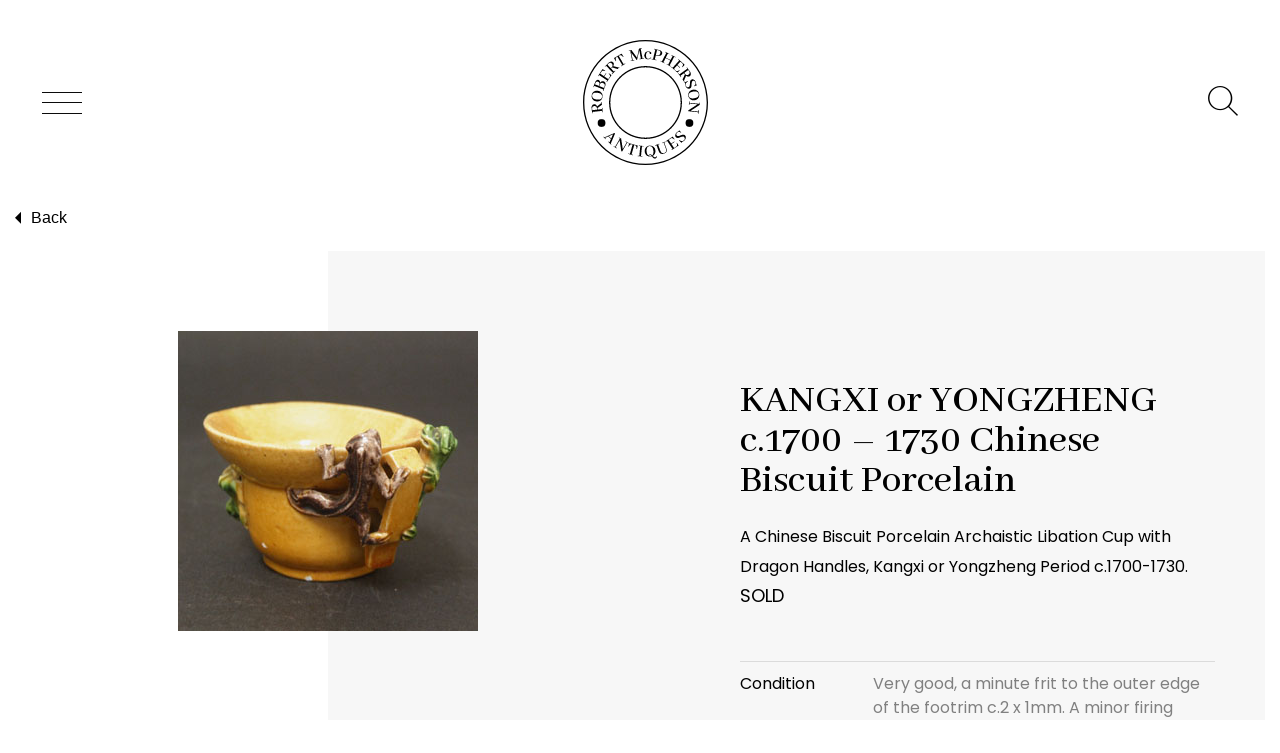

--- FILE ---
content_type: text/html; charset=UTF-8
request_url: https://orientalceramics.com/product/kangxi-or-yongzheng-c-1700-1730-chinese-biscuit-porcelain-3/
body_size: 14566
content:
<!doctype html>
<html lang="en-GB">
<meta charset="UTF-8">
<meta name="viewport" content="width=device-width, initial-scale=1">
<meta name="format-detection" content="telephone=no">

<meta name='robots' content='index, follow, max-image-preview:large, max-snippet:-1, max-video-preview:-1' />

	<!-- This site is optimized with the Yoast SEO plugin v23.5 - https://yoast.com/wordpress/plugins/seo/ -->
	<title>KANGXI or YONGZHENG c.1700 - 1730 Chinese Biscuit Porcelain - Robert McPherson Antiques</title>
	<link rel="canonical" href="https://orientalceramics.com/product/kangxi-or-yongzheng-c-1700-1730-chinese-biscuit-porcelain-3/" />
	<meta property="og:locale" content="en_GB" />
	<meta property="og:type" content="article" />
	<meta property="og:title" content="KANGXI or YONGZHENG c.1700 - 1730 Chinese Biscuit Porcelain - Robert McPherson Antiques" />
	<meta property="og:description" content="A Chinese Biscuit Porcelain Archaistic Libation Cup with Dragon Handles, Kangxi or Yongzheng Period c.1700-1730.  SOLD" />
	<meta property="og:url" content="https://orientalceramics.com/product/kangxi-or-yongzheng-c-1700-1730-chinese-biscuit-porcelain-3/" />
	<meta property="og:site_name" content="Robert McPherson Antiques" />
	<meta property="article:publisher" content="https://www.facebook.com/search/top?q=robert%20mcpherson%20antiques%20-%20chinese%20and%20japanese%20ceramics" />
	<meta property="og:image" content="https://orientalceramics.com/wp-content/uploads/2019/03/22514_poly21.jpg" />
	<meta property="og:image:width" content="300" />
	<meta property="og:image:height" content="300" />
	<meta property="og:image:type" content="image/jpeg" />
	<meta name="twitter:card" content="summary_large_image" />
	<script type="application/ld+json" class="yoast-schema-graph">{"@context":"https://schema.org","@graph":[{"@type":"WebPage","@id":"https://orientalceramics.com/product/kangxi-or-yongzheng-c-1700-1730-chinese-biscuit-porcelain-3/","url":"https://orientalceramics.com/product/kangxi-or-yongzheng-c-1700-1730-chinese-biscuit-porcelain-3/","name":"KANGXI or YONGZHENG c.1700 - 1730 Chinese Biscuit Porcelain - Robert McPherson Antiques","isPartOf":{"@id":"https://orientalceramics.com/#website"},"primaryImageOfPage":{"@id":"https://orientalceramics.com/product/kangxi-or-yongzheng-c-1700-1730-chinese-biscuit-porcelain-3/#primaryimage"},"image":{"@id":"https://orientalceramics.com/product/kangxi-or-yongzheng-c-1700-1730-chinese-biscuit-porcelain-3/#primaryimage"},"thumbnailUrl":"https://orientalceramics.com/wp-content/uploads/2019/03/22514_poly21.jpg","datePublished":"2015-02-24T23:00:00+00:00","dateModified":"2015-02-24T23:00:00+00:00","breadcrumb":{"@id":"https://orientalceramics.com/product/kangxi-or-yongzheng-c-1700-1730-chinese-biscuit-porcelain-3/#breadcrumb"},"inLanguage":"en-GB","potentialAction":[{"@type":"ReadAction","target":["https://orientalceramics.com/product/kangxi-or-yongzheng-c-1700-1730-chinese-biscuit-porcelain-3/"]}]},{"@type":"ImageObject","inLanguage":"en-GB","@id":"https://orientalceramics.com/product/kangxi-or-yongzheng-c-1700-1730-chinese-biscuit-porcelain-3/#primaryimage","url":"https://orientalceramics.com/wp-content/uploads/2019/03/22514_poly21.jpg","contentUrl":"https://orientalceramics.com/wp-content/uploads/2019/03/22514_poly21.jpg","width":300,"height":300},{"@type":"BreadcrumbList","@id":"https://orientalceramics.com/product/kangxi-or-yongzheng-c-1700-1730-chinese-biscuit-porcelain-3/#breadcrumb","itemListElement":[{"@type":"ListItem","position":1,"name":"Home","item":"https://orientalceramics.com/"},{"@type":"ListItem","position":2,"name":"Products","item":"https://orientalceramics.com/shop/"},{"@type":"ListItem","position":3,"name":"KANGXI or YONGZHENG c.1700 &#8211; 1730 Chinese Biscuit Porcelain"}]},{"@type":"WebSite","@id":"https://orientalceramics.com/#website","url":"https://orientalceramics.com/","name":"Robert McPherson Antiques","description":"","potentialAction":[{"@type":"SearchAction","target":{"@type":"EntryPoint","urlTemplate":"https://orientalceramics.com/?s={search_term_string}"},"query-input":{"@type":"PropertyValueSpecification","valueRequired":true,"valueName":"search_term_string"}}],"inLanguage":"en-GB"}]}</script>
	<!-- / Yoast SEO plugin. -->


<link rel='dns-prefetch' href='//fonts.googleapis.com' />
<script type="text/javascript">
/* <![CDATA[ */
window._wpemojiSettings = {"baseUrl":"https:\/\/s.w.org\/images\/core\/emoji\/14.0.0\/72x72\/","ext":".png","svgUrl":"https:\/\/s.w.org\/images\/core\/emoji\/14.0.0\/svg\/","svgExt":".svg","source":{"concatemoji":"https:\/\/orientalceramics.com\/wp-includes\/js\/wp-emoji-release.min.js?ver=6.4.7"}};
/*! This file is auto-generated */
!function(i,n){var o,s,e;function c(e){try{var t={supportTests:e,timestamp:(new Date).valueOf()};sessionStorage.setItem(o,JSON.stringify(t))}catch(e){}}function p(e,t,n){e.clearRect(0,0,e.canvas.width,e.canvas.height),e.fillText(t,0,0);var t=new Uint32Array(e.getImageData(0,0,e.canvas.width,e.canvas.height).data),r=(e.clearRect(0,0,e.canvas.width,e.canvas.height),e.fillText(n,0,0),new Uint32Array(e.getImageData(0,0,e.canvas.width,e.canvas.height).data));return t.every(function(e,t){return e===r[t]})}function u(e,t,n){switch(t){case"flag":return n(e,"\ud83c\udff3\ufe0f\u200d\u26a7\ufe0f","\ud83c\udff3\ufe0f\u200b\u26a7\ufe0f")?!1:!n(e,"\ud83c\uddfa\ud83c\uddf3","\ud83c\uddfa\u200b\ud83c\uddf3")&&!n(e,"\ud83c\udff4\udb40\udc67\udb40\udc62\udb40\udc65\udb40\udc6e\udb40\udc67\udb40\udc7f","\ud83c\udff4\u200b\udb40\udc67\u200b\udb40\udc62\u200b\udb40\udc65\u200b\udb40\udc6e\u200b\udb40\udc67\u200b\udb40\udc7f");case"emoji":return!n(e,"\ud83e\udef1\ud83c\udffb\u200d\ud83e\udef2\ud83c\udfff","\ud83e\udef1\ud83c\udffb\u200b\ud83e\udef2\ud83c\udfff")}return!1}function f(e,t,n){var r="undefined"!=typeof WorkerGlobalScope&&self instanceof WorkerGlobalScope?new OffscreenCanvas(300,150):i.createElement("canvas"),a=r.getContext("2d",{willReadFrequently:!0}),o=(a.textBaseline="top",a.font="600 32px Arial",{});return e.forEach(function(e){o[e]=t(a,e,n)}),o}function t(e){var t=i.createElement("script");t.src=e,t.defer=!0,i.head.appendChild(t)}"undefined"!=typeof Promise&&(o="wpEmojiSettingsSupports",s=["flag","emoji"],n.supports={everything:!0,everythingExceptFlag:!0},e=new Promise(function(e){i.addEventListener("DOMContentLoaded",e,{once:!0})}),new Promise(function(t){var n=function(){try{var e=JSON.parse(sessionStorage.getItem(o));if("object"==typeof e&&"number"==typeof e.timestamp&&(new Date).valueOf()<e.timestamp+604800&&"object"==typeof e.supportTests)return e.supportTests}catch(e){}return null}();if(!n){if("undefined"!=typeof Worker&&"undefined"!=typeof OffscreenCanvas&&"undefined"!=typeof URL&&URL.createObjectURL&&"undefined"!=typeof Blob)try{var e="postMessage("+f.toString()+"("+[JSON.stringify(s),u.toString(),p.toString()].join(",")+"));",r=new Blob([e],{type:"text/javascript"}),a=new Worker(URL.createObjectURL(r),{name:"wpTestEmojiSupports"});return void(a.onmessage=function(e){c(n=e.data),a.terminate(),t(n)})}catch(e){}c(n=f(s,u,p))}t(n)}).then(function(e){for(var t in e)n.supports[t]=e[t],n.supports.everything=n.supports.everything&&n.supports[t],"flag"!==t&&(n.supports.everythingExceptFlag=n.supports.everythingExceptFlag&&n.supports[t]);n.supports.everythingExceptFlag=n.supports.everythingExceptFlag&&!n.supports.flag,n.DOMReady=!1,n.readyCallback=function(){n.DOMReady=!0}}).then(function(){return e}).then(function(){var e;n.supports.everything||(n.readyCallback(),(e=n.source||{}).concatemoji?t(e.concatemoji):e.wpemoji&&e.twemoji&&(t(e.twemoji),t(e.wpemoji)))}))}((window,document),window._wpemojiSettings);
/* ]]> */
</script>
<style id='wp-emoji-styles-inline-css' type='text/css'>

	img.wp-smiley, img.emoji {
		display: inline !important;
		border: none !important;
		box-shadow: none !important;
		height: 1em !important;
		width: 1em !important;
		margin: 0 0.07em !important;
		vertical-align: -0.1em !important;
		background: none !important;
		padding: 0 !important;
	}
</style>
<link rel='stylesheet' id='wp-block-library-css' href='https://orientalceramics.com/wp-includes/css/dist/block-library/style.min.css?ver=6.4.7' type='text/css' media='all' />
<link rel='stylesheet' id='wc-block-vendors-style-css' href='https://orientalceramics.com/wp-content/plugins/woocommerce/packages/woocommerce-blocks/build/vendors-style.css?ver=4.0.0' type='text/css' media='all' />
<link rel='stylesheet' id='wc-block-style-css' href='https://orientalceramics.com/wp-content/plugins/woocommerce/packages/woocommerce-blocks/build/style.css?ver=4.0.0' type='text/css' media='all' />
<style id='classic-theme-styles-inline-css' type='text/css'>
/*! This file is auto-generated */
.wp-block-button__link{color:#fff;background-color:#32373c;border-radius:9999px;box-shadow:none;text-decoration:none;padding:calc(.667em + 2px) calc(1.333em + 2px);font-size:1.125em}.wp-block-file__button{background:#32373c;color:#fff;text-decoration:none}
</style>
<style id='global-styles-inline-css' type='text/css'>
body{--wp--preset--color--black: #000000;--wp--preset--color--cyan-bluish-gray: #abb8c3;--wp--preset--color--white: #ffffff;--wp--preset--color--pale-pink: #f78da7;--wp--preset--color--vivid-red: #cf2e2e;--wp--preset--color--luminous-vivid-orange: #ff6900;--wp--preset--color--luminous-vivid-amber: #fcb900;--wp--preset--color--light-green-cyan: #7bdcb5;--wp--preset--color--vivid-green-cyan: #00d084;--wp--preset--color--pale-cyan-blue: #8ed1fc;--wp--preset--color--vivid-cyan-blue: #0693e3;--wp--preset--color--vivid-purple: #9b51e0;--wp--preset--gradient--vivid-cyan-blue-to-vivid-purple: linear-gradient(135deg,rgba(6,147,227,1) 0%,rgb(155,81,224) 100%);--wp--preset--gradient--light-green-cyan-to-vivid-green-cyan: linear-gradient(135deg,rgb(122,220,180) 0%,rgb(0,208,130) 100%);--wp--preset--gradient--luminous-vivid-amber-to-luminous-vivid-orange: linear-gradient(135deg,rgba(252,185,0,1) 0%,rgba(255,105,0,1) 100%);--wp--preset--gradient--luminous-vivid-orange-to-vivid-red: linear-gradient(135deg,rgba(255,105,0,1) 0%,rgb(207,46,46) 100%);--wp--preset--gradient--very-light-gray-to-cyan-bluish-gray: linear-gradient(135deg,rgb(238,238,238) 0%,rgb(169,184,195) 100%);--wp--preset--gradient--cool-to-warm-spectrum: linear-gradient(135deg,rgb(74,234,220) 0%,rgb(151,120,209) 20%,rgb(207,42,186) 40%,rgb(238,44,130) 60%,rgb(251,105,98) 80%,rgb(254,248,76) 100%);--wp--preset--gradient--blush-light-purple: linear-gradient(135deg,rgb(255,206,236) 0%,rgb(152,150,240) 100%);--wp--preset--gradient--blush-bordeaux: linear-gradient(135deg,rgb(254,205,165) 0%,rgb(254,45,45) 50%,rgb(107,0,62) 100%);--wp--preset--gradient--luminous-dusk: linear-gradient(135deg,rgb(255,203,112) 0%,rgb(199,81,192) 50%,rgb(65,88,208) 100%);--wp--preset--gradient--pale-ocean: linear-gradient(135deg,rgb(255,245,203) 0%,rgb(182,227,212) 50%,rgb(51,167,181) 100%);--wp--preset--gradient--electric-grass: linear-gradient(135deg,rgb(202,248,128) 0%,rgb(113,206,126) 100%);--wp--preset--gradient--midnight: linear-gradient(135deg,rgb(2,3,129) 0%,rgb(40,116,252) 100%);--wp--preset--font-size--small: 13px;--wp--preset--font-size--medium: 20px;--wp--preset--font-size--large: 36px;--wp--preset--font-size--x-large: 42px;--wp--preset--spacing--20: 0.44rem;--wp--preset--spacing--30: 0.67rem;--wp--preset--spacing--40: 1rem;--wp--preset--spacing--50: 1.5rem;--wp--preset--spacing--60: 2.25rem;--wp--preset--spacing--70: 3.38rem;--wp--preset--spacing--80: 5.06rem;--wp--preset--shadow--natural: 6px 6px 9px rgba(0, 0, 0, 0.2);--wp--preset--shadow--deep: 12px 12px 50px rgba(0, 0, 0, 0.4);--wp--preset--shadow--sharp: 6px 6px 0px rgba(0, 0, 0, 0.2);--wp--preset--shadow--outlined: 6px 6px 0px -3px rgba(255, 255, 255, 1), 6px 6px rgba(0, 0, 0, 1);--wp--preset--shadow--crisp: 6px 6px 0px rgba(0, 0, 0, 1);}:where(.is-layout-flex){gap: 0.5em;}:where(.is-layout-grid){gap: 0.5em;}body .is-layout-flow > .alignleft{float: left;margin-inline-start: 0;margin-inline-end: 2em;}body .is-layout-flow > .alignright{float: right;margin-inline-start: 2em;margin-inline-end: 0;}body .is-layout-flow > .aligncenter{margin-left: auto !important;margin-right: auto !important;}body .is-layout-constrained > .alignleft{float: left;margin-inline-start: 0;margin-inline-end: 2em;}body .is-layout-constrained > .alignright{float: right;margin-inline-start: 2em;margin-inline-end: 0;}body .is-layout-constrained > .aligncenter{margin-left: auto !important;margin-right: auto !important;}body .is-layout-constrained > :where(:not(.alignleft):not(.alignright):not(.alignfull)){max-width: var(--wp--style--global--content-size);margin-left: auto !important;margin-right: auto !important;}body .is-layout-constrained > .alignwide{max-width: var(--wp--style--global--wide-size);}body .is-layout-flex{display: flex;}body .is-layout-flex{flex-wrap: wrap;align-items: center;}body .is-layout-flex > *{margin: 0;}body .is-layout-grid{display: grid;}body .is-layout-grid > *{margin: 0;}:where(.wp-block-columns.is-layout-flex){gap: 2em;}:where(.wp-block-columns.is-layout-grid){gap: 2em;}:where(.wp-block-post-template.is-layout-flex){gap: 1.25em;}:where(.wp-block-post-template.is-layout-grid){gap: 1.25em;}.has-black-color{color: var(--wp--preset--color--black) !important;}.has-cyan-bluish-gray-color{color: var(--wp--preset--color--cyan-bluish-gray) !important;}.has-white-color{color: var(--wp--preset--color--white) !important;}.has-pale-pink-color{color: var(--wp--preset--color--pale-pink) !important;}.has-vivid-red-color{color: var(--wp--preset--color--vivid-red) !important;}.has-luminous-vivid-orange-color{color: var(--wp--preset--color--luminous-vivid-orange) !important;}.has-luminous-vivid-amber-color{color: var(--wp--preset--color--luminous-vivid-amber) !important;}.has-light-green-cyan-color{color: var(--wp--preset--color--light-green-cyan) !important;}.has-vivid-green-cyan-color{color: var(--wp--preset--color--vivid-green-cyan) !important;}.has-pale-cyan-blue-color{color: var(--wp--preset--color--pale-cyan-blue) !important;}.has-vivid-cyan-blue-color{color: var(--wp--preset--color--vivid-cyan-blue) !important;}.has-vivid-purple-color{color: var(--wp--preset--color--vivid-purple) !important;}.has-black-background-color{background-color: var(--wp--preset--color--black) !important;}.has-cyan-bluish-gray-background-color{background-color: var(--wp--preset--color--cyan-bluish-gray) !important;}.has-white-background-color{background-color: var(--wp--preset--color--white) !important;}.has-pale-pink-background-color{background-color: var(--wp--preset--color--pale-pink) !important;}.has-vivid-red-background-color{background-color: var(--wp--preset--color--vivid-red) !important;}.has-luminous-vivid-orange-background-color{background-color: var(--wp--preset--color--luminous-vivid-orange) !important;}.has-luminous-vivid-amber-background-color{background-color: var(--wp--preset--color--luminous-vivid-amber) !important;}.has-light-green-cyan-background-color{background-color: var(--wp--preset--color--light-green-cyan) !important;}.has-vivid-green-cyan-background-color{background-color: var(--wp--preset--color--vivid-green-cyan) !important;}.has-pale-cyan-blue-background-color{background-color: var(--wp--preset--color--pale-cyan-blue) !important;}.has-vivid-cyan-blue-background-color{background-color: var(--wp--preset--color--vivid-cyan-blue) !important;}.has-vivid-purple-background-color{background-color: var(--wp--preset--color--vivid-purple) !important;}.has-black-border-color{border-color: var(--wp--preset--color--black) !important;}.has-cyan-bluish-gray-border-color{border-color: var(--wp--preset--color--cyan-bluish-gray) !important;}.has-white-border-color{border-color: var(--wp--preset--color--white) !important;}.has-pale-pink-border-color{border-color: var(--wp--preset--color--pale-pink) !important;}.has-vivid-red-border-color{border-color: var(--wp--preset--color--vivid-red) !important;}.has-luminous-vivid-orange-border-color{border-color: var(--wp--preset--color--luminous-vivid-orange) !important;}.has-luminous-vivid-amber-border-color{border-color: var(--wp--preset--color--luminous-vivid-amber) !important;}.has-light-green-cyan-border-color{border-color: var(--wp--preset--color--light-green-cyan) !important;}.has-vivid-green-cyan-border-color{border-color: var(--wp--preset--color--vivid-green-cyan) !important;}.has-pale-cyan-blue-border-color{border-color: var(--wp--preset--color--pale-cyan-blue) !important;}.has-vivid-cyan-blue-border-color{border-color: var(--wp--preset--color--vivid-cyan-blue) !important;}.has-vivid-purple-border-color{border-color: var(--wp--preset--color--vivid-purple) !important;}.has-vivid-cyan-blue-to-vivid-purple-gradient-background{background: var(--wp--preset--gradient--vivid-cyan-blue-to-vivid-purple) !important;}.has-light-green-cyan-to-vivid-green-cyan-gradient-background{background: var(--wp--preset--gradient--light-green-cyan-to-vivid-green-cyan) !important;}.has-luminous-vivid-amber-to-luminous-vivid-orange-gradient-background{background: var(--wp--preset--gradient--luminous-vivid-amber-to-luminous-vivid-orange) !important;}.has-luminous-vivid-orange-to-vivid-red-gradient-background{background: var(--wp--preset--gradient--luminous-vivid-orange-to-vivid-red) !important;}.has-very-light-gray-to-cyan-bluish-gray-gradient-background{background: var(--wp--preset--gradient--very-light-gray-to-cyan-bluish-gray) !important;}.has-cool-to-warm-spectrum-gradient-background{background: var(--wp--preset--gradient--cool-to-warm-spectrum) !important;}.has-blush-light-purple-gradient-background{background: var(--wp--preset--gradient--blush-light-purple) !important;}.has-blush-bordeaux-gradient-background{background: var(--wp--preset--gradient--blush-bordeaux) !important;}.has-luminous-dusk-gradient-background{background: var(--wp--preset--gradient--luminous-dusk) !important;}.has-pale-ocean-gradient-background{background: var(--wp--preset--gradient--pale-ocean) !important;}.has-electric-grass-gradient-background{background: var(--wp--preset--gradient--electric-grass) !important;}.has-midnight-gradient-background{background: var(--wp--preset--gradient--midnight) !important;}.has-small-font-size{font-size: var(--wp--preset--font-size--small) !important;}.has-medium-font-size{font-size: var(--wp--preset--font-size--medium) !important;}.has-large-font-size{font-size: var(--wp--preset--font-size--large) !important;}.has-x-large-font-size{font-size: var(--wp--preset--font-size--x-large) !important;}
.wp-block-navigation a:where(:not(.wp-element-button)){color: inherit;}
:where(.wp-block-post-template.is-layout-flex){gap: 1.25em;}:where(.wp-block-post-template.is-layout-grid){gap: 1.25em;}
:where(.wp-block-columns.is-layout-flex){gap: 2em;}:where(.wp-block-columns.is-layout-grid){gap: 2em;}
.wp-block-pullquote{font-size: 1.5em;line-height: 1.6;}
</style>
<style id='woocommerce-inline-inline-css' type='text/css'>
.woocommerce form .form-row .required { visibility: visible; }
</style>
<link rel='stylesheet' id='google-fonts-css' href='https://fonts.googleapis.com/css?family=Abhaya+Libre%3A500%7CPoppins%3A300%2C400&#038;ver=6.4.7' type='text/css' media='all' />
<link rel='stylesheet' id='main-css' href='https://orientalceramics.com/wp-content/themes/mcpherson-antiques/assets/css/main.css?ver=6.4.7' type='text/css' media='all' />
<link rel='stylesheet' id='slick-css' href='https://orientalceramics.com/wp-content/themes/mcpherson-antiques/assets/css/slick.css?ver=6.4.7' type='text/css' media='all' />
<link rel='stylesheet' id='slick-theme-css' href='https://orientalceramics.com/wp-content/themes/mcpherson-antiques/assets/css/slick-theme.css?ver=6.4.7' type='text/css' media='all' />
<link rel='stylesheet' id='fancybox-css' href='https://orientalceramics.com/wp-content/themes/mcpherson-antiques/assets/css/fancybox.css?ver=6.4.7' type='text/css' media='all' />
<script type="text/javascript" src="https://orientalceramics.com/wp-includes/js/jquery/jquery.min.js?ver=3.7.1" id="jquery-core-js"></script>
<script type="text/javascript" src="https://orientalceramics.com/wp-includes/js/jquery/jquery-migrate.min.js?ver=3.4.1" id="jquery-migrate-js"></script>
<link rel="https://api.w.org/" href="https://orientalceramics.com/wp-json/" /><link rel="alternate" type="application/json" href="https://orientalceramics.com/wp-json/wp/v2/product/7065" /><link rel="EditURI" type="application/rsd+xml" title="RSD" href="https://orientalceramics.com/xmlrpc.php?rsd" />
<meta name="generator" content="WordPress 6.4.7" />
<meta name="generator" content="WooCommerce 4.9.5" />
<link rel='shortlink' href='https://orientalceramics.com/?p=7065' />
<link rel="alternate" type="application/json+oembed" href="https://orientalceramics.com/wp-json/oembed/1.0/embed?url=https%3A%2F%2Forientalceramics.com%2Fproduct%2Fkangxi-or-yongzheng-c-1700-1730-chinese-biscuit-porcelain-3%2F" />
<link rel="alternate" type="text/xml+oembed" href="https://orientalceramics.com/wp-json/oembed/1.0/embed?url=https%3A%2F%2Forientalceramics.com%2Fproduct%2Fkangxi-or-yongzheng-c-1700-1730-chinese-biscuit-porcelain-3%2F&#038;format=xml" />
	<noscript><style>.woocommerce-product-gallery{ opacity: 1 !important; }</style></noscript>
	<link rel="icon" href="https://orientalceramics.com/wp-content/uploads/2019/04/mcpherson-favicon.png" sizes="32x32" />
<link rel="icon" href="https://orientalceramics.com/wp-content/uploads/2019/04/mcpherson-favicon.png" sizes="192x192" />
<link rel="apple-touch-icon" href="https://orientalceramics.com/wp-content/uploads/2019/04/mcpherson-favicon.png" />
<meta name="msapplication-TileImage" content="https://orientalceramics.com/wp-content/uploads/2019/04/mcpherson-favicon.png" />

<!-- Google Tag Manager -->
<script>(function(w,d,s,l,i){w[l]=w[l]||[];w[l].push({'gtm.start':
new Date().getTime(),event:'gtm.js'});var f=d.getElementsByTagName(s)[0],
j=d.createElement(s),dl=l!='dataLayer'?'&l='+l:'';j.async=true;j.src=
'https://www.googletagmanager.com/gtm.js?id='+i+dl;f.parentNode.insertBefore(j,f);
})(window,document,'script','dataLayer','GTM-PWW9F8L');</script>
<!-- End Google Tag Manager -->
</head>
<body class="product-template-default single single-product postid-7065 theme-mcpherson-antiques woocommerce woocommerce-page woocommerce-no-js">
<!-- Google Tag Manager (noscript) -->
<noscript><iframe src="https://www.googletagmanager.com/ns.html?id=GTM-PWW9F8L"
height="0" width="0" style="display:none;visibility:hidden"></iframe></noscript>
<!-- End Google Tag Manager (noscript) -->

<nav class="c-site-nav" role="navigation" aria-label="Main Navigation">
<div class="c-site-nav__inner">
<span class="c-site-nav__close js-toggle-main-nav"><span class="u-sr-only">Close Menu</span> <i class="icon icon-mcpherson--close"></i></span>
<ul class="js-site-nav c-site-nav__list"><li id="menu-item-22820" class="menu-item menu-item-type-post_type menu-item-object-page menu-item-home menu-item-22820"><a href="https://orientalceramics.com/">Home</a></li>
<li id="menu-item-22836" class="menu-item menu-item-type-post_type menu-item-object-page menu-item-has-children menu-item-22836"><a href="https://orientalceramics.com/catalogue/">Our Catalogue of Antique Ceramics</a>
<ul class="sub-menu">
	<li id="menu-item-22993" class="menu-item menu-item-type-custom menu-item-object-custom menu-item-22993"><a href="https://orientalceramics.com/product-category/chinese">Chinese</a></li>
	<li id="menu-item-22994" class="menu-item menu-item-type-custom menu-item-object-custom menu-item-22994"><a href="https://orientalceramics.com/product-category/japanese-and-south-east-asian/">Japanese and South East Asian</a></li>
	<li id="menu-item-22995" class="menu-item menu-item-type-custom menu-item-object-custom menu-item-22995"><a href="https://orientalceramics.com/product-category/european/">European</a></li>
	<li id="menu-item-22996" class="menu-item menu-item-type-custom menu-item-object-custom menu-item-22996"><a href="https://orientalceramics.com/product-category/new-stock/">New items</a></li>
	<li id="menu-item-23046" class="menu-item menu-item-type-custom menu-item-object-custom menu-item-23046"><a href="https://orientalceramics.com/product-category/sold/">Sold Items</a></li>
</ul>
</li>
<li id="menu-item-22998" class="menu-item menu-item-type-custom menu-item-object-custom menu-item-has-children menu-item-22998"><a href="#">About Us</a>
<ul class="sub-menu">
	<li id="menu-item-26504" class="menu-item menu-item-type-post_type menu-item-object-page menu-item-26504"><a href="https://orientalceramics.com/robert-mcpherson-antiques/">Robert McPherson Antiques   40th Anniversary 1980 – 2020</a></li>
	<li id="menu-item-26506" class="menu-item menu-item-type-post_type menu-item-object-page menu-item-26506"><a href="https://orientalceramics.com/40-years-a-lifetime-of-antiques/">40 Years – A Lifetime of Antiques &#8211; Stories and Memories</a></li>
	<li id="menu-item-23041" class="menu-item menu-item-type-post_type menu-item-object-page menu-item-23041"><a href="https://orientalceramics.com/buying-antique-ceramics-from-robert-mcpherson-antiques-2/">Buying Antique Ceramics From Robert McPherson Antiques</a></li>
	<li id="menu-item-23042" class="menu-item menu-item-type-post_type menu-item-object-page menu-item-23042"><a href="https://orientalceramics.com/robert-mcpherson-antiques/selling-japanese-or-chinese-ceramics-to-us/">Selling Japanese or Chinese Ceramics to us</a></li>
</ul>
</li>
<li id="menu-item-23000" class="menu-item menu-item-type-custom menu-item-object-custom menu-item-has-children menu-item-23000"><a href="#">History</a>
<ul class="sub-menu">
	<li id="menu-item-26505" class="menu-item menu-item-type-post_type menu-item-object-page menu-item-26505"><a href="https://orientalceramics.com/kraak-ware-porcelain/">Kraak Ware Porcelain</a></li>
	<li id="menu-item-23414" class="menu-item menu-item-type-post_type menu-item-object-page menu-item-23414"><a href="https://orientalceramics.com/identifying-marks-and-inscriptions/">Identifying Marks and Inscriptions</a></li>
	<li id="menu-item-23002" class="menu-item menu-item-type-post_type menu-item-object-page menu-item-23002"><a href="https://orientalceramics.com/shipwreck-ceramics/">Shipwreck Ceramics</a></li>
	<li id="menu-item-23100" class="menu-item menu-item-type-post_type menu-item-object-page menu-item-23100"><a href="https://orientalceramics.com/chinese-porcelain-25-years-of-unscholary-collecting/">D.R. Laurence MD on collecting Chinese Porcelain</a></li>
	<li id="menu-item-23121" class="menu-item menu-item-type-post_type menu-item-object-page menu-item-23121"><a href="https://orientalceramics.com/research-information/">Early Chinese Ceramics</a></li>
</ul>
</li>
<li id="menu-item-22997" class="menu-item menu-item-type-custom menu-item-object-custom menu-item-has-children menu-item-22997"><a href="#">References</a>
<ul class="sub-menu">
	<li id="menu-item-23139" class="menu-item menu-item-type-post_type menu-item-object-page menu-item-23139"><a href="https://orientalceramics.com/authentication/">Authentication</a></li>
	<li id="menu-item-22972" class="menu-item menu-item-type-post_type menu-item-object-page menu-item-22972"><a href="https://orientalceramics.com/collectors/">Collectors</a></li>
	<li id="menu-item-23005" class="menu-item menu-item-type-post_type menu-item-object-page menu-item-23005"><a href="https://orientalceramics.com/books-about-chinese-and-japanese-ceramics/">Books about Chinese Ceramics</a></li>
	<li id="menu-item-23043" class="menu-item menu-item-type-post_type menu-item-object-page menu-item-23043"><a href="https://orientalceramics.com/museums-in-europe/">Museums in Europe and Britain</a></li>
	<li id="menu-item-23044" class="menu-item menu-item-type-post_type menu-item-object-page menu-item-23044"><a href="https://orientalceramics.com/antique-dealers/">Antique Dealers</a></li>
</ul>
</li>
<li id="menu-item-22973" class="menu-item menu-item-type-post_type menu-item-object-page menu-item-has-children menu-item-22973"><a href="https://orientalceramics.com/events/">Events 2026</a>
<ul class="sub-menu">
	<li id="menu-item-23135" class="menu-item menu-item-type-post_type menu-item-object-page menu-item-23135"><a href="https://orientalceramics.com/upcoming-updates/">Website Updates</a></li>
</ul>
</li>
<li id="menu-item-22821" class="menu-item menu-item-type-post_type menu-item-object-page menu-item-22821"><a href="https://orientalceramics.com/contact/">Contact</a></li>
</ul></div>
</nav>
<header id="top" class="c-page-head" role="banner" >
    <div class="c-page-head__top">
        <span class="js-toggle-main-nav"><span class="u-sr-only">Toggle Menu</span> <i class="icon icon-mcpherson--menu c-page-head__icon--menu"></i></span>

        <a class="c-page-head__logo" href="https://orientalceramics.com/" rel="home">
            <svg class="svg-icon c-page-head__icon" aria-hidden="true" focusable="false">
                <use xlink:href="#logo"></use>
            </svg>
        </a>

        <div class="c-page-head__search">
            <form class="" method="get" id="searchform" action="https://orientalceramics.com/">
                <input class="js-search-form c-page-head__input" type="text" name="s" id="s">
            </form>
            <i class="js-search-icon icon icon-mcpherson--search c-page-head__icon--search" tabindex="0"></i>
        </div>
    </div>

    </header>

<main id="main" role="main">


<div class="o-wrapper o-wrapper--large back-button-wrap">
    <button class="back-button" onclick="window.history.back()"><i class="icon icon-mcpherson--arrow-2-left" aria-hidden="true"></i>Back</button>
</div>
<div class="o-wrapper o-wrapper--large">
<div class="c-single-product">
    <img class="c-single-product__img" src="https://orientalceramics.com/wp-content/uploads/2019/03/22514_poly21.jpg" alt="">
    <div class="c-single-product__body">

        <h1 class="c-single-product__title">KANGXI or YONGZHENG c.1700 &#8211; 1730 Chinese Biscuit Porcelain</h1>

        
        <div class="c-single-product__description" aria-label="Product description"><p><span style="font-size: medium;">A Chinese Biscuit Porcelain Archaistic Libation Cup with Dragon Handles, Kangxi or Yongzheng Period c.1700-1730. </span></p>
<p>SOLD</p>
</div>

        <dl class="c-single-product__details">
            <dt>Condition</dt>
            <dd>Very good, a minute frit to the outer edge of the footrim c.2 x 1mm. A minor firing crack to the interior.</dd>
            <dt>Size</dt>
            <dd>Length : 9 cm (3 1/2 inches)</dd>
            <dt>Provenance</dt>
            <dd>N/A</dd>
            <dt>Stock number</dt>
            <dd>22514</dd>
                            <dt>References</dt>
                <dd>For a pair of Qianlong biscuit porcelain libation cups of a similar form see `Sold Items` stock number 21225.</dd>
                    </dl>

        
    </div>
</div>
</div>

<!-- Photo slider -->
    <div class="c-photo-slider">
        <h2 class="c-photo-slider__heading c-stripe-heading c-stripe-heading--top">Photos</h2>
        <div class="c-photo-slider__list js-photo-slider">
                            <a data-fancybox="gallery" data-caption="" href="https://orientalceramics.com/wp-content/uploads/2019/03/22514_poly31.jpg">
                    <img class="c-photo-slider__item" src="https://orientalceramics.com/wp-content/uploads/2019/03/22514_poly31.jpg" alt="">
                </a>
                            <a data-fancybox="gallery" data-caption="" href="https://orientalceramics.com/wp-content/uploads/2019/03/22514_poly41.jpg">
                    <img class="c-photo-slider__item" src="https://orientalceramics.com/wp-content/uploads/2019/03/22514_poly41.jpg" alt="">
                </a>
                    </div>
        <div class="c-photo-slider__nav">
            <button type="button" class="c-arrow-button slick--prev"><i class="icon-mcpherson--arrow-1-left"></i><span class="u-sr-only">Previous</span></button>
            <button type="button" class="c-arrow-button slick--next"><i class="icon-mcpherson--arrow-1-right"></i><span class="u-sr-only">Next<span></button>
        </div>
    </div>
    

<div class="o-wrapper">
    <div class="c-slab">
        <h2 class="c-slab__title c-stripe-heading c-stripe-heading--top">Information</h2>
        <p style="text-align: justify;"><span style="font-size: medium;"><span style="text-decoration: underline;"> Chinese Biscuit Decorated Porcelain :</span><br />
Chinese Biscuit Porcelain was decorated with enamel directly on the unglazed porcelain body and then covering with a clear glaze. Biscuit Porcelain was especially popular from the Transitional period of the middle of the 17th century until the second quarter of the 18th century. Egg and Spinach wares are part of this group, they are inspired by Tang Dynasty Sancai pottery of the 8th century.<br />
</span></p>
    </div>
</div>


</main>

<a class="c-scroll-top js-scroll-top" href="#top"><i class="icon icon-mcpherson--arrow-1-up"></i></a><footer class="c-page-foot" role="contentinfo">
    <div class="o-wrapper">
        <div class="c-page-foot__body">

                            <div class="c-page-foot__item">
                    <div class="c-page-foot__heading">Catalogue</div>
                                            <ul class="c-page-foot__list">
                                                                                            <li class="c-page-foot__list-item"><a href="https://orientalceramics.com/product-category/chinese/">Chinese</a></li>
                                                                                            <li class="c-page-foot__list-item"><a href="https://orientalceramics.com/product-category/japanese-and-south-east-asian/">Japanese South East Asian</a></li>
                                                                                            <li class="c-page-foot__list-item"><a href="https://orientalceramics.com/product-category/european/">European</a></li>
                                                                                            <li class="c-page-foot__list-item"><a href="https://orientalceramics.com/product-category/new-stock/">New Items</a></li>
                                                                                            <li class="c-page-foot__list-item"><a href="https://orientalceramics.com/product-category/sold/">Sold Items</a></li>
                                                    </ul>
                                    </div>
                                <div class="c-page-foot__item">
                    <div class="c-page-foot__heading">Follow us</div>
                                            <ul class="c-page-foot__list">
                                                                                            <li class="c-page-foot__list-item"><a href="https://www.facebook.com/Robert-McPherson-Antiques-Chinese-and-Japanese-Ceramics-466470863500048/">Facebook</a></li>
                                                                                            <li class="c-page-foot__list-item"><a href="https://www.instagram.com/robert_mcpherson_antiques/">Instagram</a></li>
                                                                                            <li class="c-page-foot__list-item"><a href="https://nl.pinterest.com/robertmaaikejou/">Pinterest</a></li>
                                                    </ul>
                                    </div>
                                <div class="c-page-foot__item">
                    <div class="c-page-foot__heading">Quick Navigation</div>
                                            <ul class="c-page-foot__list">
                                                                                            <li class="c-page-foot__list-item"><a href="https://orientalceramics.com/catalogue/">Catalogue</a></li>
                                                                                            <li class="c-page-foot__list-item"><a href="https://orientalceramics.com/#">About Us</a></li>
                                                                                            <li class="c-page-foot__list-item"><a href="#">History</a></li>
                                                                                            <li class="c-page-foot__list-item"><a href="#">Refences</a></li>
                                                                                            <li class="c-page-foot__list-item"><a href="https://orientalceramics.com/events/">Events</a></li>
                                                                                            <li class="c-page-foot__list-item"><a href="/contact">Contact</a></li>
                                                    </ul>
                                    </div>
                                <div class="c-page-foot__item">
                    <div class="c-page-foot__heading">Contact</div>
                                            <div class="c-page-foot__item-body">
                            <p>Mr. Robert McPherson</p>
<p><a href="mailto:rmcpherson@orientalceramics.com">rmcpherson@orientalceramics.com</a></p>
<p>00 44 (0)7515 &#8211; 806230 (mobile)</p>
<p>00 31 (0)51 3856 &#8211; 553 (landline)</p>
<div class="c-page-foot__socials"><a class="c-page-foot__social" href="https://www.facebook.com/Robert-McPherson-Antiques-Chinese-and-Japanese-Ceramics-466470863500048/" target="_blank" rel="noopener"><svg class="svg-icon svg-icon--footer" aria-hidden="true" focusable="false"><use xlink:href="#icon-facebook"></use></svg></a><a class="c-page-foot__social" href="https://www.instagram.com/robert_mcpherson_antiques/" target="_blank" rel="noopener"><svg class="svg-icon svg-icon--footer" aria-hidden="true" focusable="false"><use xlink:href="#icon-instagram"></use></svg></a><a class="c-page-foot__social" href="https://www.pinterest.com/robertmaaikejou/" target="_blank" rel="noopener"><svg class="svg-icon svg-icon--footer" aria-hidden="true" focusable="false"><use xlink:href="#icon-pinterest"></use></svg></a></div>
                        </div>
                                    </div>
                
        </div>
    </div>
    <div class="c-page-foot__copy">
        <span>&copy; 2026 - Robert McPherson</span>

        <svg class="svg-icon c-page-foot__logo" aria-hidden="true" focusable="false">
            <use xlink:href="#logo"></use>
        </svg>

        <div style="display: flex; flex-direction: column;">

                <div class="c-page-foot__links">
            
                                <a class="c-page-foot__copy-link" href="https://orientalceramics.com/privacy/">Privacy</a>

            
                                <a class="c-page-foot__copy-link" href="#">Terms of Use</a>

                    </div>
        
        </div>

    </div>
</footer>

	<script type="text/javascript">
		(function () {
			var c = document.body.className;
			c = c.replace(/woocommerce-no-js/, 'woocommerce-js');
			document.body.className = c;
		})()
	</script>
	<script type="text/javascript" src="https://orientalceramics.com/wp-content/plugins/woocommerce/assets/js/jquery-blockui/jquery.blockUI.min.js?ver=2.70" id="jquery-blockui-js"></script>
<script type="text/javascript" id="wc-add-to-cart-js-extra">
/* <![CDATA[ */
var wc_add_to_cart_params = {"ajax_url":"\/wp-admin\/admin-ajax.php","wc_ajax_url":"\/?wc-ajax=%%endpoint%%","i18n_view_cart":"View basket","cart_url":"https:\/\/orientalceramics.com","is_cart":"","cart_redirect_after_add":"no"};
/* ]]> */
</script>
<script type="text/javascript" src="https://orientalceramics.com/wp-content/plugins/woocommerce/assets/js/frontend/add-to-cart.min.js?ver=4.9.5" id="wc-add-to-cart-js"></script>
<script type="text/javascript" id="wc-single-product-js-extra">
/* <![CDATA[ */
var wc_single_product_params = {"i18n_required_rating_text":"Please select a rating","review_rating_required":"yes","flexslider":{"rtl":false,"animation":"slide","smoothHeight":true,"directionNav":false,"controlNav":"thumbnails","slideshow":false,"animationSpeed":500,"animationLoop":false,"allowOneSlide":false},"zoom_enabled":"","zoom_options":[],"photoswipe_enabled":"","photoswipe_options":{"shareEl":false,"closeOnScroll":false,"history":false,"hideAnimationDuration":0,"showAnimationDuration":0},"flexslider_enabled":""};
/* ]]> */
</script>
<script type="text/javascript" src="https://orientalceramics.com/wp-content/plugins/woocommerce/assets/js/frontend/single-product.min.js?ver=4.9.5" id="wc-single-product-js"></script>
<script type="text/javascript" src="https://orientalceramics.com/wp-content/plugins/woocommerce/assets/js/js-cookie/js.cookie.min.js?ver=2.1.4" id="js-cookie-js"></script>
<script type="text/javascript" id="woocommerce-js-extra">
/* <![CDATA[ */
var woocommerce_params = {"ajax_url":"\/wp-admin\/admin-ajax.php","wc_ajax_url":"\/?wc-ajax=%%endpoint%%"};
/* ]]> */
</script>
<script type="text/javascript" src="https://orientalceramics.com/wp-content/plugins/woocommerce/assets/js/frontend/woocommerce.min.js?ver=4.9.5" id="woocommerce-js"></script>
<script type="text/javascript" id="wc-cart-fragments-js-extra">
/* <![CDATA[ */
var wc_cart_fragments_params = {"ajax_url":"\/wp-admin\/admin-ajax.php","wc_ajax_url":"\/?wc-ajax=%%endpoint%%","cart_hash_key":"wc_cart_hash_980e3126e439ac276bad96661a9f571a","fragment_name":"wc_fragments_980e3126e439ac276bad96661a9f571a","request_timeout":"5000"};
/* ]]> */
</script>
<script type="text/javascript" src="https://orientalceramics.com/wp-content/plugins/woocommerce/assets/js/frontend/cart-fragments.min.js?ver=4.9.5" id="wc-cart-fragments-js"></script>
<script type="text/javascript" src="https://orientalceramics.com/wp-content/themes/mcpherson-antiques/assets/js/main.js" id="main-js"></script>
<script type="text/javascript" src="https://orientalceramics.com/wp-content/themes/mcpherson-antiques/assets/js/slick.min.js" id="slick-js"></script>
<script type="text/javascript" src="https://orientalceramics.com/wp-content/themes/mcpherson-antiques/assets/js/single-product.js" id="single-product-js"></script>
<script type="text/javascript" src="https://orientalceramics.com/wp-content/themes/mcpherson-antiques/assets/js/fancybox.min.js" id="fancybox-js"></script>
<svg aria-hidden="true" style="position: absolute; width: 0; height: 0; overflow: hidden;" version="1.1" xmlns="http://www.w3.org/2000/svg" xmlns:xlink="http://www.w3.org/1999/xlink">
<defs>
<symbol id="logo" viewBox="0 0 192 192">
<title>Robert McPherson Logo</title>
<path d="M96 152c-30.9 0-56-25.1-56-56s25.1-56 56-56 56 25.1 56 56-25.1 56-56 56zm0-110c-29.8 0-54 24.2-54 54s24.2 54 54 54 54-24.2 54-54-24.2-54-54-54zM38.8 156.5l.5-.5 1.3 1.3 2.3-5.2-4-4-5.2 2.3 1 1 .2.2c.2.2.1.5-.2.8l-3.5-3.5.5-.5 1.2 1.2 15.4-6.8.9.9-6.6 15.6.6.6.2.2c.2.2.1.5-.2.8l-4.4-4.4zm7.3-11.6l-6.4 2.8 3.6 3.6 2.8-6.4zM65.4 155.5l4.8 2.8-.4.6-1.9-1.1-7.8 13.5-1.3-.4-2.5-16.9-6.2 10.7 1.4.8c.1 0 .2.1.2.2.2.2.2.5 0 .8l-4.8-2.8.4-.6 1.9 1.1 7.5-13-1.9-1.1.4-.6 3.4 2 2.5 16.1 6-10.3-2-1.2.3-.6zM69.3 174.9l.2-.7 2.5.8 4.1-14.4-1.2-.3c-1.5-.4-2.7.2-3.7 1.9l-1 1.7-.7-.2 1.6-5.2 13.1 3.7-1.4 5.3-.7-.2v-2c0-1.9-.7-3.1-2.1-3.5l-1.3-.4-4.1 14.4 1.8.5c.1 0 .2.1.3.1.3.1.3.4.2.8l-7.6-2.3zM84.2 178.4l.1-.7 2.2.2L88 163l-2.2-.2.1-.7 7 .7-.1.7-2.2-.2-1.5 14.9 1.5.1c.1 0 .2 0 .3.1.3.1.4.3.4.7l-7.1-.7zM107.5 163.4c2.2 1.4 3.4 3.5 3.7 6.4.1 1.1 0 2.2-.2 3.2-.6 2.2-1.8 3.9-3.7 5 .3.4.6.6.7.8 1 1 2 1.5 2.7 1.5.8-.1 1.7-.7 2.5-1.9l.6.3c-.7 2.2-1.8 3.4-3.3 3.5-.9.1-1.8-.3-2.6-1.1-.4-.3-1-1.1-2-2.5-.7.2-1.4.4-2.1.5-2 .2-3.7-.3-5.4-1.3-2.1-1.4-3.3-3.6-3.6-6.4-.2-2.6.4-4.7 2-6.5 1.4-1.6 3.3-2.5 5.5-2.7 1.9-.1 3.6.3 5.2 1.2zm-1.1 13.9c1.4-1.3 2-3.7 1.7-7.2-.5-5-2.4-7.3-5.8-7.1h-.4c-3.2.5-4.6 3.2-4.2 8.1.3 3.2 1.2 5.3 2.7 6.5.7-1.2 1.6-1.9 2.6-2 1.1-.1 2.2.5 3.4 1.7zm-1.1.7c-.8-.9-1.5-1.4-2.3-1.3-.6.1-1.3.5-1.9 1.4.7.3 1.6.5 2.5.4.7-.2 1.2-.3 1.7-.5zM110.6 161.7l6.6-2.4.2.7-2 .7 3.2 8.9c.4 1 .8 1.9 1.3 2.6 1.2 1.7 2.8 2.1 4.9 1.4.1 0 .2-.1.4-.1 2.5-1.1 3.2-3.4 2-6.8l-3.2-8.9-2.1.7-.2-.7 5-1.8.2.7-2.1.7 3.1 8.8c.4 1 .6 2 .7 2.8.2 2.6-1.2 4.5-4.1 5.5-4 1.4-6.8.1-8.3-3.8l-3.2-9-2.1.7-.3-.7zM140.2 152.8l-1.1-.9s0-.1-.1-.1c-1.5-1.2-2.8-1.5-4-.7l-3.4 2.3 3.8 5.7 4.7-3.1.4.7-4.7 3.1 4.1 6.1 3.4-2.3c.2-.2.4-.3.6-.5.7-.8.8-1.9.3-3.5l-.4-1.4.5-.3 2.6 4.2-10.7 7.1-.4-.6 1.8-1.2-8.3-12.5-1.8 1.2-.4-.6 10.7-7.1 2.9 4.1-.5.3zM158 149.6c0 1.6-.7 3.2-2.2 4.7-1.3 1.3-2.7 2.1-4.4 2.5.3.3.4.5.5.6.1.2 0 .5-.3.8l-4.1-4 .6-.6c.1.1.3.2.5.4 2.5 1.8 4.6 1.8 6.5-.1.5-.5.8-1 1-1.6.4-1.2.2-2.3-.7-3.2-.3-.3-.7-.6-1.2-.7-.9-.2-2.1 0-3.8.6-1.8.7-2.9 1.1-3.2 1.2-1.9.5-3.4.3-4.5-.8-.7-.7-1.1-1.6-1.1-2.7 0-1.6.7-3.1 2.1-4.5 1.1-1.2 2.4-2 3.9-2.5-.1-.1-.2-.2-.3-.4-.2-.3-.1-.6.2-.9l3.4 3.4-.6.6c-.7-.7-1.5-1.2-2.4-1.3-1.3-.2-2.5.3-3.5 1.4-.4.4-.7.9-.9 1.4-.5 1.1-.3 2.1.6 2.9.3.3.7.5 1.1.7.8.2 2.1 0 3.7-.6 1.8-.7 2.9-1.1 3.2-1.2 1.9-.6 3.5-.3 4.6.8.9.9 1.3 1.9 1.3 3.1z"/><path d="M96 192c-52.9 0-96-43.1-96-96S43.1 0 96 0s96 43.1 96 96-43.1 96-96 96zM96 2C44.2 2 2 44.2 2 96s42.2 94 94 94 94-42.2 94-94S147.8 2 96 2z"/><g><path d="M30.4 110.9l-.7.1-.2-2.2-14.9 1.7.2 2.2-.7.1-.9-8.3c-.2-1.4 0-2.6.6-3.7.7-1.3 1.7-2 3.1-2.1.5-.1 1.1 0 1.6.1 1.4.5 2.5 1.5 3.1 3.2l6.5-5.1-.1-.9v-.3c0-.2.2-.4.6-.4l.5 4.2-7 5.1.3 2.3 6.8-.8-.2-2.1.7-.1.7 7zm-16.1-3.1l7.3-.8-.3-2.6c-.1-.8-.4-1.4-.9-1.9-.8-.8-1.9-1.2-3.2-1-.6.1-1.1.2-1.6.5-1.2.7-1.7 1.8-1.6 3.4l.3 2.4zM15.5 80.2c1.8-1.9 4.2-2.6 7.2-2.2 2.5.3 4.5 1.5 5.9 3.4 1.3 1.8 1.7 3.7 1.5 5.9-.3 1.9-1.1 3.6-2.4 4.9-1.9 1.8-4.3 2.5-7.1 2.1C18 94 16 92.9 14.7 91c-1.2-1.8-1.7-3.8-1.4-6 .2-1.9.9-3.5 2.2-4.8zm13.8 5.6c-.3-2.6-2.7-4.2-7.1-4.8-5-.6-7.7.8-8.2 4.2v.8c0 3 2.3 4.7 7 5.4.3 0 .7.1 1 .1 4.5.4 6.9-1.1 7.4-4.3 0-.5 0-1-.1-1.4zM25.2 62.3c.9.9 1.3 2 1.3 3.5.4-.6.8-1.2 1.3-1.6 1.2-1.1 2.6-1.3 4-.7.9.3 1.6.9 2.1 1.7 1 1.6 1 3.4.2 5.6l-2.9 7.5-.7-.3.8-2-14-5.5-.8 2-.7-.3 2.9-7.4c.4-1.1 1-2 1.7-2.6 1.1-1.1 2.3-1.3 3.7-.8.4.3.7.5 1.1.9zm-6.9 5.8l6 2.3.8-2.1c.2-.6.3-1.2.2-1.8-.2-1.1-.8-1.9-2-2.3-.2-.1-.4-.1-.6-.2-1.7-.4-2.9.3-3.5 2l-.9 2.1zm6.7 2.7l7.3 2.8 1-2.7c.3-.7.3-1.5.1-2.2-.4-1.2-1.2-2-2.6-2.6-.5-.2-1.1-.3-1.6-.3-1.5 0-2.6.8-3.1 2.3L25 70.8zM34.1 47.8l-1.4-.4h-.1c-1.8-.6-3.2-.2-3.9.9l-2.3 3.4 5.7 3.8 3.1-4.6.7.4-3.2 4.7 6.1 4.1 2.3-3.4c.2-.2.3-.5.3-.7.3-1 0-2.1-1.1-3.4l-.9-1.1.3-.5 4.1 2.9-7.1 10.7-.6-.6 1.2-1.8-12.5-8.3-1.2 1.8-.6-.4 7.1-10.7 4.2 2.7-.2.5zM44.8 52.5l-.5-.5 1.6-1.5-10.3-10.9-1.6 1.5-.5-.5 6-5.7c1-1 2.1-1.6 3.3-1.8 1.4-.2 2.6.2 3.5 1.2.4.4.7.9.9 1.4.5 1.4.3 2.9-.7 4.4l8 2.1.7-.6c.1-.1.2-.1.2-.2.2-.1.4-.1.7.3L53 44.6l-8.3-2.5-1.7 1.6 4.7 4.9 1.6-1.5.5.5-5 4.9zm-7.3-14.7l5.1 5.4 1.9-1.8c.6-.5.9-1.2 1-1.9.2-1.1-.2-2.2-1.1-3.2-.4-.4-.9-.8-1.4-1-1.3-.5-2.5-.3-3.6.8l-1.9 1.7zM58.6 40.5l-.4-.6 2.2-1.3-7.6-12.9-1.1.6c-1.3.8-1.7 2.1-1.2 4l.5 1.9-.7.4-2.7-4.8 11.7-6.9 2.9 4.7-.7.4-1.4-1.4c-1.4-1.4-2.7-1.6-4-.9l-1.2.7 7.6 12.9 1.6-1c.1 0 .2-.1.2-.1.3-.1.5 0 .7.4l-6.4 3.9zM90.7 13l-2.1.4 2.8 14.7 1.5-.3h.3c.3 0 .5.2.6.6l-6.7 1.3-.3-.7 2.1-.4-2.4-12.9L83 30.6l-.6.1-8.2-11L76.4 31l1.5-.3h.3c.3 0 .5.2.6.6l-5.4 1-.1-.7 2.1-.4-2.8-14.7-2.1.4-.1-.7 4-.8L83 27.1l3-13.9 4.6-.9.1.7zM95.4 19.8c1.1-1.7 2.8-2.5 5.1-2.4 1.1 0 2 .3 2.9.8 1.1.7 1.6 1.4 1.6 2.3 0 .1 0 .2-.1.4-.2.6-.6.8-1.3.8-.3 0-.5-.1-.7-.2-.3-.2-.5-.7-.6-1.4 0-.3 0-.5-.1-.7-.2-.8-.7-1.2-1.7-1.3-.4 0-.8 0-1.2.2-1.5.5-2.4 2.2-2.5 5-.1 1.3.1 2.4.5 3.4.6 1.4 1.6 2.2 2.9 2.2h.7c1.4-.2 2.5-.9 3.2-2.2l.7.2c-.2.3-.4.7-.6 1-1 1.3-2.5 1.9-4.4 1.8-1.3-.1-2.4-.4-3.3-1.1-1.6-1.2-2.4-2.9-2.3-5.2.2-1.4.6-2.6 1.2-3.6zM105.3 29.5l.2-.7 2.1.5 3.5-14.6-2.1-.5.2-.7 8.1 2c1.1.3 2.1.7 2.8 1.3 1.3 1.1 1.8 2.5 1.4 4.2-.2.8-.5 1.5-1.1 2-1.3 1.4-3.5 1.8-6.3 1.1l-2.3-.6-1.5 6.4 2 .5c.1 0 .2.1.3.1.3.1.4.4.3.8l-7.6-1.8zm8.4-14.1l-1.8 7.4 2.3.5c.2 0 .4.1.6.1 2.1.3 3.4-.7 3.9-3 .1-.5.2-.9.2-1.4 0-1.6-.9-2.6-2.5-3l-2.7-.6zM118.9 32.6l.3-.6 1.9 1 6.9-13.3-1.9-1 .3-.6 6.2 3.2-.3.6-1.9-1-3.2 6.1 7.2 3.8 3.2-6.1-1.9-1 .3-.7 6.2 3.2-.3.6-1.9-1-6.9 13.3 1.3.7c.1 0 .2.1.2.2.2.2.3.5.1.8l-6.2-3.2.3-.6 1.9 1 3.4-6.5-7.2-3.8-3.4 6.5 1.3.7c.1 0 .2.1.2.2.2.2.3.5.1.8l-6.2-3.3zM152.3 41.4l.6-1.3s0-.1.1-.1c.8-1.8.7-3.1-.4-4l-3.1-2.7-4.5 5.1 4.2 3.7-.5.6-4.2-3.7-4.9 5.5 3.1 2.7c.2.2.4.3.7.4.9.5 2.1.2 3.5-.6l1.3-.8.4.4-3.4 3.6-9.6-8.5.5-.5 1.6 1.5 10-11.2-1.6-1.5.5-.5 9.6 8.5-3.2 3.8-.7-.4zM146.2 51.3l.6-.4 1.3 1.8 12.2-8.7-1.3-1.8.6-.4 4.8 6.8c.8 1.2 1.3 2.3 1.3 3.5 0 1.4-.5 2.6-1.6 3.4-.4.3-.9.5-1.5.7-1.5.3-2.9-.1-4.3-1.3l-3.2 7.7.5.7c.1.1.1.2.2.3.1.2 0 .4-.4.7l-2.5-3.5 3.6-7.9-1.4-1.9-5.5 4 1.3 1.8-.6.4-4.1-5.9zm15.5-5.2l-6 4.3 1.5 2.1c.5.6 1 1.1 1.7 1.3 1.1.3 2.2.1 3.3-.7.5-.3.9-.8 1.2-1.2.7-1.2.6-2.5-.3-3.7l-1.4-2.1zM160.9 74.5c-1.5-.6-2.6-2-3.4-3.9-.7-1.7-.9-3.4-.6-5-.3.1-.6.2-.8.3-.3 0-.5-.2-.7-.6l5.3-2.2.3.8c-.2.1-.3.2-.5.3-2.7 1.5-3.5 3.5-2.5 6 .3.6.6 1.2 1 1.6 1 .9 2 1.1 3.2.6.4-.2.8-.4 1.1-.8.5-.7.8-1.9.9-3.7.1-1.9.1-3.1.2-3.4.2-1.9 1.1-3.2 2.5-3.8 1-.4 1.9-.4 2.9 0 1.4.6 2.5 1.8 3.3 3.7.6 1.5.9 3 .7 4.5.2-.1.3-.1.5-.1.3-.1.6.1.7.6l-4.4 1.8-.3-.8c1-.4 1.7-1 2.1-1.7.7-1.1.7-2.4.1-3.8-.2-.5-.5-1-.9-1.4-.9-.9-1.8-1.1-2.9-.6-.4.2-.8.4-1 .8-.5.7-.8 1.9-.9 3.6-.1 2-.1 3.1-.2 3.4-.3 2-1.1 3.3-2.6 3.9-.9.3-2 .3-3.1-.1zM177.7 88.4c-1.2 2.3-3.3 3.7-6.3 4.2-2.5.4-4.7-.1-6.6-1.6-1.7-1.3-2.7-3.1-3.1-5.3-.3-1.9 0-3.7 1-5.4 1.3-2.2 3.4-3.6 6.3-4 2.5-.4 4.7.1 6.5 1.6 1.7 1.4 2.7 3.1 3 5.3.3 1.9 0 3.6-.8 5.2zm-14.9-1.5c1 2.4 3.8 3.3 8.2 2.6 5-.8 7.2-2.9 6.7-6.3 0-.3-.1-.5-.2-.8-.8-2.8-3.6-3.9-8.2-3.2-.3.1-.6.1-1 .2-4.4.9-6.3 3-5.8 6.2.1.5.2.9.3 1.3zM178.4 107.8l-.6 5.5-.7-.1.2-2.2-15.5-1.6-.1-1.3 14.3-9.3-12.4-1.3-.2 1.6c0 .1 0 .2-.1.3-.1.3-.3.4-.7.4l.6-5.6.7.1-.2 2.2 14.9 1.5.2-2.2.7.1-.4 3.9-13.6 8.9 11.9 1.2.2-2.3.8.2z"/></g><circle cx="28.5" cy="127.5" r="6"/><circle cx="163.5" cy="127.5" r="6"/>
</symbol>
<symbol id="icon-facebook" viewBox="0 0 32 32">
<title>icon-facebook</title>
<path d="M20.015 11.018h-2.065c-0.56 0-0.945 0.472-0.945 1.055v0.923h2.944l-0.472 2.988h-2.472v7.997h-3.010v-7.997h-1.999v-2.988h1.999v-1.516h0.011c0.055-1.736 0.659-3.383 3.592-3.493v-0.011h2.428v3.043z"></path>
</symbol>
<symbol id="icon-instagram" viewBox="0 0 32 32">
<title>icon-instagram</title>
<path d="M16.093 11.205c-2.636 0-4.79 2.142-4.79 4.79 0 2.636 2.142 4.79 4.79 4.79s4.79-2.142 4.79-4.79c0-2.647-2.142-4.79-4.79-4.79zM16.093 19.125c-1.725 0-3.142-1.406-3.142-3.142s1.406-3.142 3.142-3.142 3.142 1.406 3.142 3.142c0 1.736-1.406 3.142-3.142 3.142z"></path>
<path d="M21.081 9.81c-0.319 0-0.626 0.132-0.857 0.352s-0.352 0.538-0.352 0.857c0 0.319 0.132 0.626 0.352 0.857 0.22 0.22 0.538 0.352 0.857 0.352s0.626-0.132 0.857-0.352c0.231-0.22 0.352-0.538 0.352-0.857s-0.132-0.626-0.352-0.857c-0.22-0.231-0.538-0.352-0.857-0.352z"></path>
<path d="M20.257 6.701h-8.327c-2.823 0-5.119 2.296-5.119 5.13v8.327c0 2.823 2.296 5.13 5.13 5.13h8.327c2.823 0 5.13-2.296 5.13-5.13v-8.327c-0.011-2.834-2.318-5.13-5.141-5.13zM20.257 23.629h-8.327c-1.922 0-3.482-1.56-3.482-3.482v-8.327c0.011-1.911 1.571-3.471 3.493-3.471h8.327c1.922 0 3.482 1.56 3.482 3.482v8.327c-0.011 1.911-1.571 3.471-3.493 3.471z"></path>
</symbol>
<symbol id="icon-pinterest" viewBox="0 0 32 32">
<title>icon-pinterest</title>
<path d="M17.598 21.465c-1.285 0-2.483-0.67-2.9-1.428 0 0-0.692 2.647-0.835 3.164-0.516 1.802-2.021 3.614-2.142 3.757-0.077 0.099-0.264 0.066-0.286-0.066-0.033-0.231-0.417-2.505 0.033-4.361l1.527-6.262c0 0-0.373-0.736-0.373-1.824 0-1.703 1.022-2.977 2.285-2.977 1.077 0 1.604 0.791 1.604 1.725 0 1.055-0.692 2.625-1.044 4.076-0.297 1.219 0.637 2.219 1.867 2.219 2.252 0 3.757-2.801 3.757-6.108 0-2.516-1.747-4.405-4.932-4.405-3.603 0-5.844 2.604-5.844 5.504 0 1 0.308 1.703 0.78 2.252 0.22 0.253 0.253 0.352 0.165 0.637l-0.242 0.923c-0.077 0.286-0.319 0.395-0.593 0.286-1.659-0.659-2.428-2.417-2.428-4.394 0-3.263 2.845-7.173 8.481-7.173 4.526 0 7.514 3.175 7.514 6.58 0.011 4.504-2.582 7.876-6.393 7.876z"></path>
</symbol>
<symbol id="icon-twitter" viewBox="0 0 32 32">
<title>icon-twitter</title>
<path d="M24.058 12.743l0.011 0.494c0 4.998-3.922 10.766-11.095 10.766-2.208 0-4.251-0.626-5.976-1.703 0.308 0.033 0.615 0.055 0.934 0.055 1.824 0 3.504-0.604 4.845-1.615-1.703-0.033-3.142-1.12-3.647-2.625 0.242 0.044 0.483 0.066 0.736 0.066 0.352 0 0.703-0.044 1.033-0.132-1.78-0.352-3.131-1.878-3.131-3.713v-0.055c0.527 0.286 1.131 0.45 1.769 0.472-1.044-0.681-1.736-1.835-1.736-3.153 0-0.692 0.187-1.34 0.527-1.9 1.922 2.285 4.801 3.801 8.041 3.955-0.066-0.275-0.099-0.571-0.099-0.868 0-2.087 1.747-3.779 3.9-3.779 1.12 0 2.131 0.461 2.845 1.197 0.89-0.165 1.725-0.483 2.472-0.923-0.286 0.89-0.912 1.626-1.714 2.098 0.791-0.088 1.538-0.297 2.241-0.593-0.527 0.747-1.197 1.417-1.955 1.955z"></path>
</symbol>
<symbol id="icon-youtube" viewBox="0 0 32 32">
<title>icon-youtube</title>
<path d="M18.961 12.996c0.176 0 0.363-0.099 0.549-0.209 0.187-0.099 0.373-0.253 0.549-0.45v0.538h0.945v-4.855h-0.945v3.691c-0.088 0.11-0.187 0.187-0.286 0.264-0.11 0.066-0.198 0.099-0.264 0.099-0.088 0-0.154-0.022-0.187-0.077-0.044-0.055-0.066-0.132-0.066-0.253v-3.724h-0.945v4.065c0 0.286 0.055 0.505 0.165 0.648 0.099 0.143 0.264 0.264 0.483 0.264z"></path>
<path d="M14.446 12.6c0.297 0.242 0.681 0.406 1.175 0.406 0.505 0 0.901-0.165 1.197-0.395 0.286-0.231 0.428-0.538 0.428-0.945v-2.428c0-0.352-0.143-0.648-0.439-0.879s-0.67-0.341-1.131-0.341c-0.505 0-0.912 0.11-1.208 0.319-0.297 0.22-0.45 0.505-0.45 0.868v2.439c-0.011 0.406 0.132 0.714 0.428 0.956zM15.083 9.326c0-0.088 0.044-0.165 0.143-0.22s0.22-0.088 0.373-0.088c0.165 0 0.297 0.033 0.406 0.088 0.099 0.055 0.154 0.132 0.154 0.22v2.307c0 0.11-0.055 0.209-0.154 0.264-0.099 0.066-0.231 0.099-0.406 0.099-0.165 0-0.297-0.033-0.384-0.099s-0.132-0.154-0.132-0.275v-2.296z"></path>
<path d="M11.425 13.018h1.197v-2.911l1.384-4.098h-1.208l-0.747 2.801h-0.077l-0.769-2.801h-1.208l1.428 4.229z"></path>
<path d="M21.707 15.006h-11.425c-1.813 0-3.285 1.417-3.285 3.164v2.669c0 1.747 1.472 3.164 3.285 3.164h11.425c1.813 0 3.285-1.417 3.285-3.164v-2.669c0.011-1.747-1.461-3.164-3.285-3.164zM11.985 17.719h-1v4.185h-0.978v-4.185h-1.011v-0.714h2.999c-0.011 0-0.011 0.714-0.011 0.714zM15.006 21.959h-1.055v-0.439c-0.198 0.165-0.395 0.286-0.604 0.363-0.209 0.088-0.417 0.132-0.615 0.132-0.242 0-0.428-0.055-0.549-0.176s-0.187-0.297-0.187-0.527v-3.307h1.055v3.032c0 0.099 0.022 0.165 0.066 0.198 0.044 0.044 0.121 0.066 0.22 0.066 0.077 0 0.176-0.022 0.297-0.088 0.121-0.055 0.231-0.121 0.33-0.209v-2.999h1.055c-0.011 0-0.011 3.955-0.011 3.955zM18.993 21.212c0 0.264-0.077 0.461-0.242 0.593-0.165 0.143-0.395 0.209-0.703 0.209-0.209 0-0.384-0.022-0.549-0.077-0.154-0.055-0.308-0.132-0.45-0.253v0.275h-1.055v-4.954h1.055v1.593c0.143-0.11 0.286-0.198 0.45-0.253 0.154-0.055 0.319-0.088 0.483-0.088 0.33 0 0.582 0.077 0.758 0.231s0.264 0.384 0.264 0.681c-0.011 0.011-0.011 2.043-0.011 2.043zM23.003 20.828c0 0.384-0.121 0.681-0.384 0.879-0.253 0.198-0.637 0.297-1.142 0.297-0.45 0-0.813-0.099-1.077-0.308s-0.395-0.494-0.395-0.857v-1.703c0-0.33 0.143-0.593 0.428-0.802s0.659-0.308 1.11-0.308c0.461 0 0.824 0.099 1.077 0.286s0.373 0.472 0.373 0.824c0 0 0 0.967 0 0.967h-1.944v0.714c0 0.198 0.033 0.341 0.099 0.417s0.187 0.11 0.341 0.11c0.165 0 0.286-0.033 0.352-0.099s0.099-0.209 0.099-0.428v-0.176h1.044v0.187z"></path>
<path d="M22.003 19.125c0-0.154-0.033-0.275-0.11-0.341-0.066-0.066-0.187-0.099-0.341-0.099-0.165 0-0.275 0.033-0.352 0.099-0.066 0.066-0.099 0.176-0.099 0.341v0.384h0.901v-0.384z"></path>
<path d="M17.488 18.84l-0.22 0.033-0.22 0.11v2.274c0.088 0.055 0.165 0.099 0.242 0.132l0.253 0.044c0.132 0 0.22-0.022 0.286-0.077 0.055-0.055 0.088-0.132 0.088-0.253v-1.878c0-0.121-0.033-0.22-0.11-0.286s-0.187-0.099-0.319-0.099z"></path>
</symbol>
</defs>
</svg></body>
</html>

--- FILE ---
content_type: text/css
request_url: https://orientalceramics.com/wp-content/themes/mcpherson-antiques/assets/css/main.css?ver=6.4.7
body_size: 8632
content:
/**
 * Use PXtoEM(http://pxtoem.com/) to calculate sizes.
 * Set the base pixel size to 10px.
 * Declaring sizes with `rems` is recommended.
 */

@font-face {
    font-family: "mcpherson";
    src: url("../fonts/mcpherson.woff2") format("woff2"),
         url("../fonts/mcpherson.woff") format("woff"),
         url("../fonts/mcpherson.otf") format("opentype");
    font-style: normal;
    font-weight: 400;
}

* {
    box-sizing: border-box;
}

*:before,
*:after {
    box-sizing: inherit;
}

* {
    font-family: inherit;
    font-size: inherit;
    line-height: inherit;
}

html, body,
h1, h2, h3, h4, h5, h6,
a, p, span,
em, small, strong,
sub, sup,
mark, del, ins, strike,
abbr, dfn,
blockquote, q, cite,
code, pre,
ol, ul, li, dl, dt, dd,
div, section, article,
main, aside, nav,
header, hgroup, footer,
img, figure, figcaption,
address, time,
audio, video,
canvas, iframe,
details, summary,
fieldset, form, label, legend,
table, caption,
tbody, tfoot, thead,
tr, th, td {
    margin: 0;
    padding: 0;
    border: 0;
}

article,
aside,
footer,
header,
nav,
section,
main {
    display: block;
}

html {
    font-size: 62.5%;
}

body {
    font-size: 1.6rem;
    line-height: 1.5;
}

/* a,
a:visited {
    color: inherit;
} */

table {
    border-collapse: collapse;
    border-spacing: 0;
}

ol,
ul {
    list-style: none;
}

img,
video {
    max-width: 100%;
}

img {
    border-style: none;
    vertical-align: bottom;
}

blockquote,
q {
    quotes: none;
}

blockquote:after,
blockquote:before,
q:after,
q:before {
    content: "";
    content: none;
}

[hidden] {
    display: none !important;
}

[disabled] {
    cursor: not-allowed;
}

:focus:not(:focus-visible),
a:focus:not(:focus-visible) {
    outline: none;
}



/* ==========================================================================
   #GENERAL
   ========================================================================== */

html {
    font-family: 'Poppins', sans-serif;
    font-weight: 400;
    -moz-osx-font-smoothing: grayscale;
    -webkit-font-smoothing: antialiased;
}

body.js-no-scroll {
    overflow: hidden;
}
body.js-no-scroll::before {
    content: '';
    display: block;
    position: absolute;
    top: 0;
    left: 0;
    width: 100%;
    height: 100%;
    background-color: rgba(0, 0, 0, .5);
    z-index: 3;
}

h1, h2, h3,
.u-h1, .u-h2, .u-h3 {
    font-family: 'Abhaya Libre', serif;
    font-weight: normal;
    line-height: 1.5;
}
h1, .u-h1 {
    font-size: 4rem;
}
h2, .u-h2 {
    font-size: 3.5rem;
}
h3, .u-h3 {
    font-size: 2.2rem;
}

/* a, */
main a[href]:not([class]) {
    color: #c4a86e;
    text-decoration: underline;
}

a[href*="fn"] {
    font-size: 1.3rem;
}

main[role="main"] {
    /* margin-top: 10rem; */
}



/* ==========================================================================
   #WRAPPERS
   ========================================================================== */

.o-wrapper {
    max-width: 136rem; /* 1360px */
    padding-right: 1.5rem;
    padding-left: 1.5rem;
    margin: 0 auto;
}

.o-wrapper--small {
    max-width: 86rem; /* 860px */
}

.o-wrapper--flush {
    padding: 0;
}

.o-wrapper--intro {
    max-width: 102rem; /* 1020px */
    padding: 0;
}

.o-wrapper--large {
    max-width: 176rem; /* 1760px */
}



/* ==========================================================================
   #CONTENT
   ========================================================================== */

.o-content {
    line-height: 2;
}

.o-content > h2 {
    margin-bottom: 1rem;
    line-height: 1.5;
}

.o-content > * + * {
    margin-top: 2rem;
}

.o-content > h1 + *,
.o-content > h2 + *,
.o-content > h3 + * {
    margin-top: 0;
}

.o-content > * + h2 {
    margin-top: 6rem;
}

.o-content > ul,
.o-content > ol {
    margin-left: 1.6rem;
    list-style-position: outside;
}

.o-content ul {
    list-style-type: disc;
}

.o-content ol {
    list-style-type: decimal;
}

.o-content ul > li,
.o-content ol > li {
    padding-left: 2rem;
}

.o-content ul > li a {
    color: inherit !important;
}


/* ==========================================================================
   #FORM
   ========================================================================== */

.o-form__input--newsletter {
    width: 50%;
    margin: 4rem 0;
    padding: 1rem;
    border: 0;
    border-bottom: 0.200rem solid #1f1e20; /* 2px */
}

.o-form__input--newsletter:focus {
    border-color: #AD9366;
}


/* ==========================================================================
   #PAGINATION
   ========================================================================== */

.o-pagination,
.pagination,
.woocommerce-pagination {
    display: flex;
    justify-content: center;
    align-items: center;
    margin-top: 5rem;
}

.o-pagination > *,
.pagination > *,
.woocommerce-pagination > * {
    padding: 0.5rem;
    border-bottom: 0.100rem solid #dbdbdb; /* 1px */
}
@media (min-width: 68em) {
    .o-pagination > *,
    .pagination > *,
    .woocommerce-pagination > * {
        padding: 2rem;
    }
}

.o-pagination > * + *,
.pagination > * + *,
.woocommerce-pagination > * + * {
    margin-left: 1.5rem;
}

.o-pagination > a,
.o-pagination > a:hover,
.o-pagination > a:focus,
.pagination > a,
.pagination > a:hover,
.pagination > a:focus,
.woocommerce-pagination > a,
.woocommerce-pagination > a:hover,
.woocommerce-pagination > a:focus {
    color: #000;
    text-decoration: none;
}

.o-pagination > a:hover,
.o-pagination > a:focus,
.pagination > a:hover,
.pagination > a:focus,
.woocommerce-pagination > a:hover,
.woocommerce-pagination > a:focus,
.o-pagination > .page-numbers.current,
.pagination > .page-numbers.current,
.woocomemrce-pagination > .page-numbers.current {
    border-color: #000;
}

.o-pagination .next > i,
.o-pagination .prev> i {
    font-size: 1rem;
}



/* ==========================================================================
   #MEDIA
   ========================================================================== */

.o-media {
    display: block;
}
.o-media::after {
    content: "" !important;
    display: block !important;
    clear: both !important;
}

.o-media__img {
    float: none;
    margin-bottom: 1rem;
}
@media (min-width: 56.875em) {
    .o-media__img {
        float: left;
        margin-right: 3rem;
        margin-bottom: 0;
    }
}

.o-media > img {
    display: block;
}

.o-media__body {
    overflow: hidden;
    display: block;
}

.o-media__body,
.o-media__body > :last-child {
    margin-bottom: 0;
}



/* ==========================================================================
   #BUTTONS
   ========================================================================== */

.c-btn {
    display: inline-block;
    vertical-align: middle;
    font: inherit;
    text-align: center;
    margin: 0;
    line-height: 2;
    cursor: pointer;
    padding: 2rem 5rem;
    border: 0;
    -webkit-appearance: none;
    -moz-appearance: none;
}

.c-arrow-button {
    display: inline-block;
    border: none;
    padding: 2rem 2rem 1.8rem 2rem;
    margin: 0;
    text-decoration: none;
    background: #c4a86e;
    color: #ffffff;
    font-family: sans-serif;
    font-size: 1.8rem;
    cursor: pointer;
    text-align: center;
    -webkit-appearance: none;
    -moz-appearance: none;
}
.c-arrow-button:active {
    background-color: #b39a67;
}
.c-arrow-button > .icon-mchperson:before {
    margin-top: 0.6rem;
}

/* Style variants
   ========================================================================== */

.c-btn--primary {
    background-color: #c4a86e;
}
.c-btn--primary,
.c-btn--primary:hover,
.c-btn--primary:active,
.c-btn--primary:focus {
    text-decoration: none;
    color: #fff;
}

.c-btn--primary:focus {
    background-color: #1f1e20;
}

.c-btn--secondary {
    background-color: #1f1e20;
    color: #fff;
}
.c-btn--secondary,
.c-btn--secondary:hover,
.c-btn--secondary:active,
.c-btn--secondary:focus {
    text-decoration: none;
}

.c-btn--secondary:focus {
    background-color: #c4a86e;
}

.c-btn--ghost {
    color: inherit;
    background-color: transparent;
    border: 0.2rem solid currentColor;
}

.c-btn--ghost,
.c-btn--ghost:hover,
.c-btn--ghost:active,
.c-btn--ghost:focus {
    text-decoration: none;
}
.c-btn--ghost:focus {
    color: #c4a86e;
}



/* ==========================================================================
   #PAGE-HEAD
   ========================================================================== */

.c-page-head {
    display: flex;
    flex-direction: column;
    justify-content: space-around;
    position: relative;
}
@media (max-width: 38em) {
    .c-page-head {
        justify-content: space-around;
    }
}

.c-page-head__top {
    display: flex;
    flex-flow: row wrap;
    justify-content: space-between;
    align-items: center;
    padding: 4rem 2rem;
    z-index: 2;
}
@media (min-width: 68em) {
    .c-page-head__top {
        padding: 4rem;
    }
}

.c-page-head__top--home {
    position: absolute;
    top: 0;
    width: 100%;
}

.c-page-head--home {
    position: relative;
    background-size: cover;
    background-position: center center;
    color: #fff;
    min-height: 700px;
}
@media (min-width: 68em) {
    .c-page-head--home {
        min-height: 92vh;
    }
}
.c-page-head--home::before {
    display: block;
    position: absolute;
    top: 0;
    left: 0;
    width: 100%;
    height: 100%;
    background-color: rgba(0, 0, 0, .35);
    content: '';
}

.c-page-head__logo {
    color: #000;
}
.c-page-head--home .c-page-head__logo {
    color: #fff;
}
.c-page-head__icon {
    font-size: 12.5rem;
}

.c-page-head__icon--menu {
    font-size: 4rem;
    cursor: pointer;
}

.c-page-head__icon--search {
    display: block;
    font-size: 3rem;
    cursor: pointer;
}

.c-page-head__search {
    position: relative;
}

.c-page-head__input {
    display: none;
    position: absolute;
    right: 0; 
    padding: 1rem;
}

.c-page-head__inner {
    position: relative;
    z-index: 2;
    text-align: center;
}
.c-page-head__heading {
    font-family: 'Abhaya Libre', serif;
    font-size: calc(4rem + 0.5vw);
    line-height: 1;
    text-align: center;
    max-width: 10em;
    margin: 0 auto;
    padding: 0 0.5rem;
}
@media (min-width: 68em) {
    .c-page-head__heading {
        font-size: calc(7rem + 0.5vw);
    }
}

.c-page-head__heading + .c-btn {
    margin-top: 4rem;
    color: rgba(255, 255, 255, .8);
}

.c-page-head__heading + .c-btn:hover,
.c-page-head__heading + .c-btn:focus {
    color: #fff;
}

.c-page-head__arrow-down {
    position: absolute;
    right: calc(50% - 4rem);
    left: calc(50% - 4rem);
    bottom: -4rem;
    height: 8rem;
    display: flex;
    justify-content: center;
    align-items: center;
    font-size: 1.8rem;
    background-color: #c5a86e;
    color: #fff;
    text-decoration: none;
    z-index: 2;
}



/* ==========================================================================
   #SITE-NAV
   ========================================================================== */

.c-site-nav  {
    display: block;
    position: fixed;
    top: 0;
    left: 0;
    transform: translateX(-100%);
    width: 100vw;
    height: 100vh;
    z-index: 10;
    background-color: #f7f7f7;
    transition: all 250ms linear;
    transition-delay: 100ms;
}
@media (min-width: 40em) {
    .c-site-nav  {
        width: 60vw;
    }
}
@media (min-width: 60em) {
    .c-site-nav  {
        width: 40vw;
    }
}

.c-site-nav.is-active {
    transform: translateX(0px);
    transition-delay: 0ms;
}

.c-site-nav__inner {
    padding-top: 15rem;
}

.c-site-nav__close {
    position: absolute;
    top: 8rem;
    left: 2rem;
    font-size: 2.8rem;
    cursor: pointer;
}
@media (min-width: 50rem) {
    .c-site-nav__close {
        left: 4.5rem;
    }
}

.c-site-nav__list li {
    display: block;
    padding: 0 2rem;
}
@media (min-width: 80rem) {
    .c-site-nav__list li {
        padding: 0 10rem;
    }
}

.c-site-nav__list li + li {
    /* padding-top: 1rem; */
}

.c-site-nav li {
    transition: all 100ms ease-in-out;
}

.c-site-nav li a {
    color: #000;
    text-decoration: none;
    font-family: 'Abhaya Libre', serif;
    font-size: 3rem;
}
@media (max-width: 80em) {
    .c-site-nav li a  {
        font-size: 2.3rem;
    }
}
.c-site-nav li.is-active,
.c-site-nav li:hover {
    position: relative;
    margin-left: 3rem;
}

.c-site-nav li.is-active > a::before,
.c-site-nav li:hover > a::before {
    display: block;
    position: relative;
    top: 2.3rem;
    left: -4.5rem;
    height: 0.2rem;
    width: 3rem;
    background-color: #c4a86e;
    content: '';
    margin-top: -2px;
}

.c-site-nav .sub-menu {
    margin-bottom: 1rem;
}
.c-site-nav .sub-menu li:hover {
    margin-left: 0;
}
.c-site-nav .sub-menu li:hover a::before {
    display: none;
}

@media (max-width: 80em) {
    .c-site-nav li.is-active,
    .c-site-nav li:hover {
        margin-left: 1rem;
    }
    .c-site-nav li.is-active a::before,
    .c-site-nav li:hover a::before {
        top: 1.8rem;
        left: -2rem;
        width: 1rem;
    }
}

.c-site-nav li > ul li {
    padding-top: 1rem;
    padding-left: 0;
}

.c-site-nav li > ul li a {
    color: #808080;
    text-decoration: none;
    font-family: 'Abhaya Libre', serif;
    font-size: 2rem;
}

/* .c-site-nav li.menu-item-has-children + li {
    padding-top: 2rem;
} */

.c-site-nav li > .sub-menu {
    display: none;
}

/* ==========================================================================
   #NEW ITEMS
   ========================================================================== */

.c-new-items {
    margin-top: 6rem;
    text-align: center;
}



/* ==========================================================================
   #PAGE-FOOT
   ========================================================================== */

.c-page-foot {
    margin-top: 13rem;
    background-color: #1f1e20;
    color: #f7f6f3;
}

.c-page-foot__body {
    padding: 8rem 1rem 2rem 1rem;
    display: flex;
    flex-wrap: wrap;
    justify-content: space-between;
}

.c-page-foot__item {
    flex-basis: 100%;
}
@media (min-width: 43em) {
    .c-page-foot__item {
        flex-basis: 50%;
    }
}
@media (min-width: 80em) {
    .c-page-foot__item {
        flex-basis: 25%;
    }
}

.c-page-foot__item {
    margin-bottom: 4rem;
}
.c-page-foot__item--last {
    margin-bottom: 0;
}

.c-page-foot__item-body {
    margin-top: 3rem;
}

.c-page-foot__item-body > p + p {
    margin-top: 1rem;
}

.c-page-foot__item-body > a {
    margin-top: 2rem;
}

.c-page-foot__heading {
    font-family: 'Abhaya Libre', serif;
    font-size: 2.5rem;
    line-height: 1;
    color: #f7f6f3;
}

.c-page-foot__list {
    margin-top: 3rem;
}

.c-page-foot__list-item + .c-page-foot__list-item {
    margin-top: 1rem;
}

.c-page-foot__list-item a,
.c-page-foot__item-body a {
    color: #f7f6f3;
    text-decoration: none;
}

.c-page-foot__list-item a:hover,
.c-page-foot__list-item a:focus,
.c-page-foot__list-item a:active,
.c-page-foot__item-body a:hover,
.c-page-foot__item-body a:focus,
.c-page-foot__item-body a:active {
    text-decoration: underline;
}

.c-page-foot__copy {
    display: flex;
    flex-flow: row wrap;
    justify-content: space-between;
    align-items: center;
    padding: 7rem 7rem 3.5rem 7rem;
    font-size: 1.3rem;
}
@media (max-width: 55em) {
    .c-page-foot__copy {
        justify-content: space-around;
        flex-direction: column;
    }
}

/* .c-page-foot__logo {
    font-family: 'Abhaya Libre', serif;
    font-size: 2rem;
    line-height: 1;
    text-align: center;
    color: #f7f6f3;
    flex: 1;
}*/
@media (max-width: 55em) {
    .c-page-foot__logo {
        order: -1;
        flex-basis: 100%;
        /* margin-bottom: 1.5rem; */
    }
}
.c-page-foot__logo {
    flex: 1;
    font-size: 8rem;
}

.c-page-foot__copy-link,
.c-page-foot__social {
    color: inherit;
    text-decoration: none;
}

.c-page-foot__copy-link:hover,
.c-page-foot__copy-link:focus {
    text-decoration: underline;
}

.c-page-foot__copy-link + .c-page-foot__copy-link {
    margin-left: 2rem;
}

.c-page-foot__socials {
    margin-top: 1.5rem;
    margin-left: -1rem;
}
.c-page-foot__social:hover,
.c-page-foot__social:focus {
    text-decoration: none;
}

.c-page-foot__links {
    margin-top: 1rem;
    text-align: right;
}
@media (max-width: 55em) {
    .c-page-foot__links {
        margin-top: 0;
        text-align: center;
    }
}



/* ==========================================================================
   #BREAKER
   ========================================================================== */

.c-breaker {
    margin-top: 6rem;
    padding: 15rem 5rem;
    text-align: center;
    background-color: #1f1e20;
    background-size: cover;
    background-position: center center;
}
@media (min-width: 67em) {
    .c-breaker {
        padding: 27rem 5rem;
    }
}

.c-breaker__title {
    display: block;
    margin-bottom: 2rem;
    font-family: 'Abhaya Libre', serif;
    color: #fff;
    font-size: 4rem;
    line-height: 1;
}
@media (min-width: 67em) {
    .c-breaker__title {
        max-width: 45%;
        margin: 0 auto 2rem auto;
        font-size: 6rem;
    }
}




/* ==========================================================================
   #INTRO
   ========================================================================== */

.c-intro-image {
    position: relative;
    width: 100%;
    bottom: -2rem;
    margin-top: -2rem;
    z-index: -1;
}
@media (min-width: 48em) {
    .c-intro-image {
        bottom: -8rem;
        margin-top: -8rem;
    }
}

.c-intro {
    position: relative;
    margin-bottom: 8rem;
    padding: 4rem 2rem;
    background-color: #f7f7f7;
}
@media (min-width: 35em) {
    .c-intro {
        padding: 8rem;
        font-size: 1.7rem;
    }
}
.c-intro::after {
    display: block;
    position: absolute;
    bottom: -5rem;
    left: 50%;
    height: 7rem;
    width: 0.2rem;
    background-color: #c4a86e;
    content: '';
}

.c-intro--center {
    text-align: center;
}

.c-intro__title {
    font-size: 4.4rem;
    line-height: 1;
}

.c-intro > * + * {
    margin-top: 3rem;
}



/* ==========================================================================
   #PAGE-TITLE
   ========================================================================== */

.c-page-title {
    position: relative;
    display: block;
    padding: 10rem;
    font-size: 6.4rem;
    line-height: 1;
    text-align: center;
    background-color: #f7f7f7;
}
.c-page-title::after {
    position: absolute;
    bottom: 0;
    left: 0;
    display: block;
    width: 100%;
    height: 7rem;
    margin-bottom: -7rem;
    background-color: #f7f7f7;
    z-index: -1;
    content: '';
}
@media (max-width: 76em) {
    .c-page-title {
        padding: 5rem;
        font-size: 4rem;
        text-align: center;
    }
}



/* ==========================================================================
   #QUOTES
   ========================================================================== */

.c-quote {
    position: relative;
    padding: 4rem;
    background-color: #f7f7f7;
}
@media (min-width: 62.813em) {
    .c-quote {
        margin: 6.5rem -8rem;
        padding: 6rem 8rem;
    }
}

/*
 * 1. Quotation Mark Icon
 */
.c-quote::before {
    position: absolute;
    top: -2.5rem;
    font-family: "mcpherson";
    font-size: 2.5rem;
    color: #c4a86e;
    content: '\e80c'; /* [1] */
}

.c-quote p {
    font-family: 'Abhaya Libre', serif;
    font-size: 2rem;
    line-height: 1.5;
}
@media (min-width: 62.813em) {
    .c-quote p {
        line-height: 2;
    }
}

.c-quote cite {
    display: inline-block;
    margin-top: 3rem;
    font-style: normal;
    font-size: 1.4rem;
    color: #808080;
}



/* ==========================================================================
   #CALL TO ACTIONS
   ========================================================================== */

.c-cta {
    max-width: 80rem;
    margin: 0 auto;
    text-align: center;
}

.c-cta__title {
    display: block;
    font-family: 'Abhaya Libre', serif;
    font-size: 6.4rem;
    line-height: 1;
}

.c-cta__title--small {
    font-size: 4.4rem;
}
@media (min-width: 31.250em) {
    .c-cta__title {
        font-size: 5.4rem;
    }
}

.c-cta__subtitle {
    display: block;
    margin-top: 2rem;
    font-weight: 400;
    font-size: 2rem;
    color: #c4a86e;
}

.c-cta__body {
    margin-top: 2rem;
    line-height: 2;
}
@media (min-width: 31em) {
    .c-cta__body {
        line-height: 2.4;
    }
}
.c-cta__body > * + * {
    margin-top: 2rem;
}

.c-cta__title + .c-btn,
.c-cta__subtitle + .c-btn,
.c-cta__body > * + .c-btn {
    margin-top: 5rem;
}

/* Modifiers
   ========================================================================== */

.c-cta--box {
    position: relative;
    margin-top: 13rem;
    padding: 7rem 2rem 5rem 2rem;
    background-color: #1f1e20;
    color: #fff;
}
@media (min-width: 31em) {
    .c-cta--box {
        padding: 10rem;
    }
}
.c-cta--box::before {
    display: block;
    position: absolute;
    top: -5rem;
    left: 50%;
    height: 10rem;
    width: 0.2rem;
    background-color: #c4a86e;
    content: '';
}

.c-cta--newsletter {
    margin-top: 13rem
}




/* ==========================================================================
   #IMAGE CTA
   ========================================================================== */

.c-img-cta {
    display: flex;
    flex-direction: column;
    justify-content: center;
    align-items: center;
    min-height: 30vw;
    padding: 5rem;
    background-repeat: no-repeat;
    background-size: cover;
    color: #fff;
}

.c-img-cta__heading {
    font-family: 'Abhaya Libre', serif;
    text-align: center;
    font-size: 4rem;
    line-height: 1;
}
@media (min-width: 48em) {
    .c-img-cta__heading {
        max-width: 50%;
        margin: 0 auto;
        font-size: 6rem;
        line-height: 1.2;
    }
}

.c-img-cta > * + * {
    margin-top: 2rem;
}
@media (min-width: 48em) {
    .c-img-cta > * + * {
        margin-top: 4rem;
    }
}



/* ==========================================================================
   #SEARCH-RESULTS
   ========================================================================== */

.c-search-results {
    padding: 2rem;
    background-color: #f7f7f7;
}
@media (min-width: 56em) {
    .c-search-results {
        padding: 0 25rem 10rem;
    }
}

.c-search-results__heading {
    padding: 10rem 0;
    text-align: center;
}

.c-search-results__item + .c-search-results__item {
    margin-top: 2rem;
}
@media (min-width: 56.875em) {
    .c-search-results__item + .c-search-results__item {
        margin-top: 7rem;
    }
}

@media (max-width: 56em) {
    .c-search-results__list {
        display: grid;
        grid-template-columns: repeat(2, 1fr);
        grid-gap: 4rem;
    }
    .c-search-results__item + .c-search-results__item {
        margin-top: 0;
    }
}
@media (max-width: 32em) {
    .c-search-results__list {
        grid-template-columns: 1fr;
    }
}

.c-search-results__link {
    color: inherit;
    text-decoration: none;
}

.c-search-results__img {
    width: 100%;
}
@media (min-width: 56.875em) {
    .c-search-results__img {
        max-width: 23rem;
    }
}

.c-search-results__title {
    font-family: 'Abhaya Libre', serif;
    font-size: 2.75rem;
}

.c-search-results__body {
    margin-bottom: 2rem;
    line-height: 1.8;
}

.c-search-results__permalink {
    color: #808080;
    font-size: 1.5rem;
}

.c-search-results > .o-pagination {
    padding-top: 5rem;
}



/* ==========================================================================
   #PRODUCTS-GRID
   ========================================================================== */

.c-products-grid__list {
    display: grid;
    grid-template-columns: repeat(auto-fill, minmax(200px, 1fr));
    grid-gap: 2rem;
}
@media (min-width: 76.8em) {
    .c-products-grid__list {
        grid-template-columns: repeat(auto-fill, minmax(20%, 1fr));
        grid-gap: 5rem;
    }
}

.c-products-grid__item {
    display: flex;
    flex-direction: column;
    background-color: #f7f7f7;
}

.c-products-grid__item-body {
    display: block;
    padding: 3rem;
}

.c-products-grid__item-details > * + * {
    padding-top: 1rem;
}

@media (min-width: 105em) {
    .c-products-grid__item-details {
        display: flex;
        justify-content: space-between;
    }
    .c-products-grid__item-details > * + * {
        padding-top: 0;
    }
}

.c-products-grid__name {
    display: inline-block;
    flex-basis: 70%;
    text-decoration: none;
    color: inherit;
}

.c-products-grid__year {
    font-family: 'Abhaya Libre', serif;
    font-size: 2rem;
    color: #AD9366;
}

.c-products-grid__img {
    display: block;
    flex: 1;
}

.c-products-grid__title {
    display: block;
    text-align: center;
    font-family: 'Abhaya Libre', serif;
    font-size: 2.4rem;
    color: #000;
    text-decoration: none;
}




/* ==========================================================================
   #CONTACT-PAGE
   ========================================================================== */

.c-contact-page {
    position: relative;
}
@media (min-width: 58em) {
    .c-contact-page {
        display: flex;
        justify-content: space-between;
    }
}

.c-contact-page__heading {
    font-family: 'Abhaya Libre', serif;
    font-size: 5rem;
    line-height: 1;
}
@media (min-width: 48em) {
    .c-contact-page__heading {
        margin-bottom: 3rem;
    }
}

.c-contact-page__content {
    padding: 2rem;
    background-color: #f7f7f7;
}
@media (min-width: 48em) {
    .c-contact-page__content {
        flex-basis: 45%;
        padding: 2rem 8rem;
    }
}

.c-contact-page__img {
    margin: 1rem 0;
}
@media (min-width: 105.000em) {
    .c-contact-page__img {
        position: absolute;
        left: -14.000rem; /* 140px */
        max-width: 20.000rem; /* 200px */
        margin: 0;
    }
}

.c-contact-page__name {
    display: block;
    font-family: 'Abhaya Libre', serif;
    font-size: 3rem;
}

@media (min-width: 48em) {
    .c-contact-page__body {
        padding: 4rem 8rem;
    }
}

.c-contact-page__details > dt {
    margin-top: 2rem;
    font-weight: 700;
}

.c-contact-page__form {
    padding: 4rem;
    background-color: #1f1e20;
    color: #fff;
}
@media (min-width: 48em) {
    .c-contact-page__form {
        flex-basis: 45%;
        margin: 10rem 0 10rem;
        padding: 7rem;
    }
}

.c-contact-page__form > .c-contact-page__heading {
    display: block;
    margin-bottom: 1rem;
    color: #fff;
}



/* ==========================================================================
   #FEATURED-PRODUCT
   ========================================================================== */

@media (min-width: 76.8em) {
    .c-featured-product {
        display: flex;
        align-items: center;
    }
}

.c-featured-product__img {
    width: 50%;
    flex-basis: 50%;
}
@media (max-width: 76.8em) {
    .c-featured-product__img {
        display: block;
        width: 75%;
        margin: 0 auto;
    }
}

.c-featured-product__body {
    flex-basis: 50%;
    padding: 5rem;
}
@media (min-width: 76.8em) {
    .c-featured-product__body {
        padding: 10rem 0 10rem 10rem;
    }
}

.c-featured-product__heading {
    font-family: 'Abhaya Libre', serif;
    font-size: 4rem;
    line-height: 1;
}
@media (min-width: 105em) {
    .c-featured-product__heading {
        font-size: 6rem;
    }
}

.c-featured-product__year {
    margin: 2rem 0 0;
    font-size: 2rem;
    color: #AD9366;
}
.c-featured-product__year::before {
    display: block;
    position: relative;
    width: 10rem;
    height: 0.2rem;
    float: left;
    margin-top: 1.4rem;
    margin-right: 2rem;
    background-color: #AD9366;
    content: '';
}
@media (max-width: 96em) {
    .c-featured-product__year::before {
        width: 5rem;
    }
}

.c-featured-product__description {
    margin: 2rem 0 4rem 0;
    font-size: 1.9rem;
    line-height: 1.8;
}
.c-featured-product__description > p {
    margin-bottom: 0;
}



/* ==========================================================================
   #FEATURED-COLLECTIONS
   ========================================================================== */

.c-featured-collections {
    text-align: center;
}

.c-featured-collections > .c-btn {
    margin-top: 6rem;
}

@media (min-width: 38em) {
    .c-featured-collections__list {
        display: grid;
        grid-template-columns: repeat(2, 1fr);
        grid-gap: 3rem;
    }
}
@media (min-width: 68em) {
    .c-featured-collections__list {
        display: grid;
        grid-template-columns: minmax(50%, 2fr) repeat(auto-fill, minmax(300px, 1fr));
        grid-gap: 3rem;
    }
}
@media (min-width: 114em) {
    .c-featured-collections__list {
        grid-gap: 4rem;
    }
}

.c-featured-collections__item {
    display: flex;
    flex-direction: column;
    align-items: center;
    justify-content: space-around;
    padding: 5rem;
    background-color: #f7f7f7;
}

@media (max-width: 29em) {
    .c-featured-collections__item {
        padding: 3rem;
    }
}

@media (max-width: 29em) {
    .c-featured-collections__item + .c-featured-collections__item {
        margin-top: 2rem;
    }
}

.c-featured-collections__item:first-child {
    grid-column: 1 / -1;
}
@media (min-width: 68em) {
    .c-featured-collections__item:first-child {
        grid-column: auto;
        grid-row: 1 / 3;
    }
}

.c-featured-collections__title {
    font-family: 'Abhaya Libre', serif;
    font-size: 5rem;
    line-height: 1;
}

.c-featured-collections__subtitle {
    margin-top: 1.5rem;
    font-size: 2rem;
    font-weight: 500;
    color: #AD9366;
}
@media (max-width: 68em) {
    .c-featured-collections__subtitle {
        margin-bottom: 2rem;
    }
}

.c-featured-collections__link {
    text-decoration: none;
    color: #000;
}

.c-featured-collections__name {
    margin-top: 2rem;
    font-family: 'Abhaya Libre', serif;
    font-size: 2.5rem;
    line-height: 1;
}
@media (max-width: 68em) {
    .c-featured-collections__name {
        margin-top: 1rem;
        font-size: 2rem;
    }
}

.c-featured-collections__item:not(:first-child) .c-featured-collections__img {
    object-fit: contain;
}
@media (min-width: 38em) {
    .c-featured-collections__item:not(:first-child) .c-featured-collections__img {
        object-fit: contain;
        width: 18rem;
    }
}

.c-featured-collections__img {
    max-width: 100%;
    margin-bottom: 1rem;
}
@media (min-width: 38em) {
    .c-featured-collections__img--large {
        margin-bottom: 3rem;
    }
}

#main .c-featured-product {
    margin: 13rem 0;
}

/* ==========================================================================
   #SINGLE-PRODUCT
   ========================================================================== */

.c-single-product {
    background-color: #f7f7f7;
    padding: 4rem;
    margin-bottom: 10rem;
}
@media (min-width: 60em) {
    .c-single-product {
        position: relative;
        display: flex;
        background-color: #f7f7f7;
        padding: 8rem 0;
    }

    .c-single-product::before {
        position: absolute;
        display: block;
        width: 100%;
        height: 100%;
        left: -75%;
        top: 0;
        background-color: #fff;
        content: '';
    }
}

.c-single-product .woocommerce img,
.c-single-product .woocommerce-page img {
    max-width: 50% !important;
}
.c-single-product__img {
    position: relative;
    display: block;
    flex-basis: 50%;
    max-width: 50% !important;
    object-fit: contain;
}
@media (max-width: 105em) {
    .c-single-product__img {
        align-self: flex-start;
    }
}
@media (max-width: 60em) {
    .c-single-product .woocommerce img, .woocommerce-page img {
        max-width: 100% !important;
    }
    .c-single-product__img {
        max-width: 100%;
        margin: 0 auto 5rem auto;
    }
}

@media (min-width: 50em) {
    .c-single-product__body {
        flex-basis: 50%;
        padding: 5rem 5rem 5rem 10rem;
    }
}

.c-single-product__title {
    font-family: 'Abhaya Libre', serif;
    font-size: 4rem;
    line-height: 1;
}
@media (min-width: 105em) {
    .c-single-product__title {
        font-size: 6rem;
    }
}

.c-single-product__year {
    margin-top: 2rem;
    font-size: 2rem;
    color: #AD9366;
}
.c-single-product__year::before {
    display: block;
    position: relative;
    width: 10rem;
    height: 0.2rem;
    float: left;
    margin-top: 1.4rem;
    margin-right: 2rem;
    background-color: #AD9366;
    content: '';
}
@media (max-width: 76em) {
    .c-single-product__year::before {
        width: 5rem;
    }
}

.c-single-product__details {
    display: flex;
    flex-flow: row wrap;
    margin: 5rem 0;
    border-top: 1px solid #dbdbdb;
}
@media (max-width: 65em) {
    .c-single-product__details {
        flex-direction: column;
    }
}
.c-single-product__details dt {
    flex-basis: 28%;
    padding: 1rem 0;
    color: #000000;
    border-bottom: 1px solid #dbdbdb;
}
@media (max-width: 65em) {
    .c-single-product__details dt {
        flex-basis: 100%;
        flex-grow: 1;
        border-bottom: 0;
        padding-bottom: 0.5rem;
    }
}
.c-single-product__details dd {
    flex-basis: 72%;
    flex-grow: 1;
    margin: 0;
    padding: 1rem 0;
    color: #808080;
    border-bottom: 1px solid #dbdbdb;
}
@media (max-width: 65em) {
    .c-single-product__details dd {
        flex-basis: 100%;
    }
}

.c-single-product__description {
    margin: 2rem 0 4rem 0;
    font-size: 1.8rem;
    line-height: 1.7;
}
.c-single-product__description > p {
    margin-bottom: 0;
}

@media (min-width: 76.8em) {
    .c-single-product__price {
        display: flex;
        align-items: center;
    }
}

.c-single-product__pricetag {
    font-family: 'Abhaya Libre', serif;
    font-size: 4rem;
    margin-right: 2rem;
}



/* ==========================================================================
   #CURRENCIES
   ========================================================================== */

.c-currencies {
    display: inline;
    position: relative;
    font-size: 1.4rem;
    cursor: pointer;
}

.c-currencies > span > i {
    font-size: 1rem;
}

.c-currencies__list {
    display: none;
    position: absolute;
    top: 3rem;
    right: 0;
    font-family: 'Courier New', Courier, monospace;
    font-size: 1.6rem;
    line-height: 1;
    background-color: #fff;
    border: 0.1rem solid #e9e9e9;
    box-shadow: 0 0 1rem rgba(0, 0, 0, 0.35);
    z-index: 2;
}

.c-currencies__list-item {
    padding: 1rem 1.5rem;
}

.c-currencies__list-item.is-active {
    font-weight: bold;
}

.c-currencies__list-item:hover {
    background-color: #efefef;
    cursor: pointer;
}

.c-currencies__list-item + .c-currencies__list-item {
    border-top: 0.1rem dashed #e9e9e9;
}

/* ==========================================================================
   #SCROLL-TOP
   ========================================================================== */

.c-scroll-top {
    justify-content: center;
    align-items: center;
    font-size: 1.8rem;
    background-color: #c5a86e;
    color: #fff;
    text-decoration: none;
    z-index: 2;

    display: none;
    position: fixed;
    right: 1.5rem;
    bottom: 10rem;
    width: 6rem;
    height: 6rem;
    opacity: 0.6;
}
.c-scroll-top.is-active {
    display: flex;
}
.c-scroll-top:hover {
    opacity: 1;
}

/* ==========================================================================
   #DIRECT-LINK
   ========================================================================== */
.direct-link {
    font-family: sans-serif;
    text-decoration: none;
    font-style: normal;
    margin-left: .2em;
    font-size: 0.7em;
}
a[href].direct-link,
a[href].direct-link:visited {
    color: transparent;
}
a[href].direct-link:focus,
a[href].direct-link:focus:visited,
:hover > a[href].direct-link,
:hover > a[href].direct-link:visited {
    color: #aaa;
}

/* ==========================================================================
   #PHOTO-SLIDER
   ========================================================================== */

.c-photo-slider {
    margin-bottom: 10rem;
}
@media (min-width: 76.8em) {
    .c-photo-slider {
        margin-bottom: 20rem;
    }
}

.c-photo-slider .slick-initialized .slick-track {
    display: flex;
    align-items: center;
}

.c-photo-slider__heading {
    margin: 2rem 0;
}
@media (min-width: 76.8em) {
    .c-photo-slider__heading {
        margin: 10rem 0;
    }
}

.c-photo-slider__nav {
    display: flex;
    justify-content: center;
    position: relative;
    top: -4rem;
}
.c-photo-slider__nav .slick--prev {
    border-right: 1px solid rgba(255, 255, 255, .6);
}

.c-photo-slider .slick-slide {
    margin: 0 1rem;
    /* opacity: 0.5; */
}
@media (min-width: 76.8em) {
    .c-photo-slider .slick-slide {
        margin: 0 2rem;
    }
}

.c-photo-slider .slick-slide.slick-current.slick-active {
    opacity: 1;
}



/* ==========================================================================
   #SLABS
   ========================================================================== */

.c-slab {
    max-width: 86rem;
    margin: 0 auto;
    padding: 2rem;
    background-color: #f7f7f7;
    line-height: 1.8;
}
@media (min-width: 76em) {
    .c-slab {
        padding: 8rem;
    }
}

.c-slab__title {
    margin-bottom: 5rem;
}
@media (max-width: 76em) {
    .c-slab__title {
        margin: 2rem 0;
    }
}
 
.c-slab__heading {
    margin-bottom: 1rem;
    font-size: 3.2rem;
}

.c-slab > p + p {
    margin-top: 4rem;
}

.c-slab > p + .c-slab__heading,
.c-slab > p + h2,
.c-slab > p + h3 {
    margin-top: 7rem;
    margin-bottom: 1rem;
}


/* ==========================================================================
   #STRIPE-HEADINGS
   ========================================================================== */

.c-stripe-heading {
    font-size: 4rem;
    position: relative;
    text-align: center;
}
@media (min-width: 76.8em) {
    .c-stripe-heading {
        font-size: 6rem;
    }
}

.c-stripe-heading--top::after,
.c-stripe-heading--bottom::after {
    display: block;
    position: absolute;
    left: 50%;
    height: 10rem;
    width: 0.2rem;
    background-color: #c4a86e;
    content: '';
}
.c-stripe-heading--top::after {
    bottom: 8rem;
}
.c-stripe-heading--bottom::after {
    bottom: -8rem;
}
@media (min-width: 76em) {
    .c-stripe-heading--top::after {
        bottom: 11rem;
    }
    .c-stripe-heading--bottom::after {
        bottom: -11rem;
    }
}


/* ==========================================================================
   #VIDEO
   ========================================================================== */

.c-video {
    padding: 15rem 5rem 10rem;
    margin-top: 6rem;
    text-align: center;
    background-color: #1f1e20;
    background-size: cover;
    background-position: center center;
}
@media (min-width: 67em) {
    .c-video {
        padding: 30rem 5rem;
    }
}

.c-video > a {
    text-decoration: none;
    outline: 0;
}

.c-video__title {
    display: block;
    margin-top: 3rem;
    font-family: 'Abhaya Libre', serif;
    color: #fff;
    font-size: 2.6rem;
    line-height: 1;
}

.c-video__icon {
    color: #fff;
    font-size: 2.3rem;
    border-radius: 50%;
    border: 1px solid #fff;
    padding-top: 1.5rem;
    padding-right: 1.5rem;
    padding-bottom: 1.5rem;
    padding-left: calc(1.5rem - -0.75rem);
    margin-bottom: 4rem;
}


/* ==========================================================================
   #FOOTNOTES
   ========================================================================== */

.c-footnotes {
    padding-top: 2rem;
    margin-top: 6rem;
    margin-bottom: 4rem;
    border-top: 1px solid #dbdbdb;
}

.c-footnotes__heading {
    margin-bottom: 1rem;
}

.c-footnotes__list {
    margin-left: 1.4rem;
    list-style-type: decimal;
    list-style-position: outside;
    font-size: 1.4rem;
    line-height: 2.4;
    color: #808080;
}

.c-footnotes__list > li {
    padding-left: 2rem;
}

/* ==========================================================================
   #ICONS
   ========================================================================== */

[class^="icon-"]:before, [class*="icon-"]:before {
    font-family: "mcpherson";
    font-style: normal;
    font-weight: normal;
    speak: none;
    display: inline-block;
    text-decoration: inherit;
    width: 1em;
    margin-right: 0.2rem;
    text-align: center;
    font-variant: normal;
    text-transform: none;
    line-height: 1;
    margin-left: 0.2rem;
    -webkit-font-smoothing: antialiased;
    -moz-osx-font-smoothing: grayscale;
}

.icon-mcpherson--arrow-1-down:before { content: '\e800'; }
.icon-mcpherson--arrow-1-left:before { content: '\e801'; }
.icon-mcpherson--arrow-1-right:before { content: '\e802'; }
.icon-mcpherson--arrow-1-up:before { content: '\e803'; }
.icon-mcpherson--arrow-2-left:before { content: '\e804'; }
.icon-mcpherson--arrow-2-down:before { content: '\e805'; }
.icon-mcpherson--arrow-2-right:before { content: '\e806'; }
.icon-mcpherson--arrow-2-up:before { content: '\e807'; }
.icon-mcpherson--close:before { content: '\e808'; }
.icon-mcpherson--menu:before { content: '\e809'; }
.icon-mcpherson--phone:before { content: '\e80a'; }
.icon-mcpherson--play:before { content: '\e80b'; }
.icon-mcpherson--quotation-marks:before { content: '\e80c'; }
.icon-mcpherson--search:before { content: '\e80d'; }

.svg-icon {
    fill: currentColor;
    width: 1em;
    height: 1em;
    vertical-align: middle;
    overflow: hidden;
}

.svg-icon--footer {
    font-size: 3rem;
}


/* ==========================================================================
   #WORDPRESS
   ========================================================================== */

.alignleft,
.alignright {
    display: block;
    margin-bottom: 1rem;
}

@media (min-width: 48em) {
    .alignleft {
        float: left;
        margin: 0 3rem 0 0;
        margin-right: 3rem;
    }

    .alignright {
        float: right;
        margin: 0 0 0 3rem;
    }
}

.wp-caption-text {
    padding: 1rem;
    font-size: 1.4rem;
    line-height: 1.5;
    color: #808080;
}



/* ==========================================================================
   #GRAVITY-FORMS
   ========================================================================== */

.gform_button {
    -webkit-user-select: none;
    -moz-user-select: none;
    -ms-user-select: none;
    user-select: none;
    display: inline-block;
    text-align: center;
    vertical-align: middle;
    touch-action: manipulation;
    cursor: pointer;
    outline: none;
    background-image: none;
    white-space: nowrap;
    border: 1px solid transparent;
    background-color: #AD9366;
    padding: 1.5rem 3rem;
    border-radius: 0;
    color: #fff;
}

.gform_button ~ img { margin-left: 1rem; vertical-align: middle; }

.gform_wrapper input[type="color"],
.gform_wrapper input[type="date"],
.gform_wrapper input[type="datetime"],
.gform_wrapper input[type="datetime-local"],
.gform_wrapper input[type="email"],
.gform_wrapper input[type="month"],
.gform_wrapper input[type="number"],
.gform_wrapper input[type="password"],
.gform_wrapper input[type="search"],
.gform_wrapper input[type="tel"],
.gform_wrapper input[type="text"],
.gform_wrapper input[type="time"],
.gform_wrapper input[type="url"],
.gform_wrapper input[type="week"],
.gform_wrapper textarea {
    -webkit-appearance: none;
    background-image: none;
    background-color: #fff;
    border: 0;
    border-radius: 0;
    display: block;
    padding: 1rem 0.5rem !important;
    width: 100%;
}
@media (min-width: 68em) {
    .gform_wrapper input[type="color"],
    .gform_wrapper input[type="date"],
    .gform_wrapper input[type="datetime"],
    .gform_wrapper input[type="datetime-local"],
    .gform_wrapper input[type="email"],
    .gform_wrapper input[type="month"],
    .gform_wrapper input[type="number"],
    .gform_wrapper input[type="password"],
    .gform_wrapper input[type="search"],
    .gform_wrapper input[type="tel"],
    .gform_wrapper input[type="text"],
    .gform_wrapper input[type="time"],
    .gform_wrapper input[type="url"],
    .gform_wrapper input[type="week"],
    .gform_wrapper textarea {
        padding: 2rem 1rem !important;
    }
}

.gform_wrapper { padding: 0; }
.gform_wrapper ul { margin: 0; padding: 0; }
.gform_wrapper li { list-style: none; }
.gform_wrapper ul.gform_fields li.gfield { padding-right: 0 !important; }

.gform_fields > li + li { margin-top: 1rem; }

.gform_footer { margin-top: 2rem; }

.gfield_description { font-style: italic; color: #808080; margin-top: .5rem; font-size: .9rem; }

.gfield_label { display: block; margin-bottom: .5rem; }

.ginput_complex > span { display: block; }
.ginput_complex label { display: block; margin: .25rem 0 .75rem; font-size: .6em }

/* - Messages - */

.gfield_description.validation_message {
    font-style: normal;    
    border: 1px solid #E9DCC4;
    background: #FCF8E3;
    color: #AD9366;
    padding: .5rem 1.25rem;
    margin: .75rem 0 0;
}

.gform_wrapper .validation_error {
    border: 1px solid #EED3D7;
    background: #FFECEC;
    color: #A37878;
    padding: .5rem 1.25rem;
    margin: 1rem 0;
}

#gforms_confirmation_message {
    font-style: normal;    
    border: 1px solid #d5d5d5;
    background: #fff;
    color: #6e6e6e;
    padding: .5rem 1.25rem;
    margin: .75rem 0 0;
}

/* - Radio/Checkbox - */

.ginput_container_radio li + li,
.ginput_container_checkbox li + li { margin-top: .5rem; }

.ginput_container_radio input,
.ginput_container_checkbox input { visibility: hidden; position: absolute; }

.ginput_container_radio label:before,
.ginput_container_checkbox label:before { content: ""; display: block; height: 20px; width: 20px; background: #fff; border: 3px solid #3772dd; float: left; margin-right: .5rem;
    -webkit-transition: background 300ms ease;
    transition: background 300ms ease;
}

.ginput_container_radio label:before { border-radius: 50%; }

.ginput_container_radio input:checked + label:before,
.ginput_container_checkbox input:checked + label:before { background: #3772dd; }

/* - Select - */

.ginput_complex select,
.ginput_container_multiselect select { width: 100%; }
.ginput_container_select { position: relative; }
.ginput_container_select:after {
    content: "";
    display: block;
    width: 0;
    height: 0;
    position: absolute;
    right: .5rem;
    top: 50%;
    -webkit-transform: translate(-50%, -30%);
    transform: translate(-50%, -30%);
    border-style: solid;
    border-width: 10px 6px 0 6px;
    border-color: #000 transparent transparent transparent;
}
.ginput_container_select select {
    -webkit-appearance: none;
    background-image: none;
    background-color: #fff;
    border: 1px solid #ccc;
    border-radius: 2px;
    display: block;
    padding: 0.5rem 1rem;
    width: 100%;
}

/* - List - */

.gfield_list_container { width: 100%; border-spacing: 0; }
.gfield_list_container tr + tr td { padding: 0.5rem 0 0; }
.gfield_list_icons { width: 4rem; text-align: center; }
.gfield_list_icons img { vertical-align: middle; }

/* - Date select - */

.ginput_container_date .clear-multi { display: flex; justify-content: space-between; }
.ginput_container_date .clear-multi > div { flex-grow: 1; padding-left: 1rem; }
.ginput_container_date .clear-multi > div:first-child { padding-left: 0; }
.ginput_container_date select { width: 100%; }

/* - Hidden - */

.gform_hidden,
.gfield_visibility_hidden { display: none; }

@media (min-width: 68em) {
    .ginput_left { float: left; }
    .ginput_right { float: right; }
}

div.gf_clear {
	clear: both !important;
}

div.gf_clear.gf_clear_complex {
	clear: both !important;
	margin-bottom: 10px;
}


/* ==========================================================================
   #MAKE-AN-OFFER
   ========================================================================== */

/* .make-an-offer {
    width: 40%;
} */
@media (min-width: 70em) {
    .make-an-offer {
        margin-top: 20px;
        width: 40%;
    }
}

.make-an-offer-btn {
    margin-top: 2rem;
}

.make-an-offer .c-single-product__details {
    margin: 2rem 0;
}
.make-an-offer .gfield_label {
    font-weight: bold;
}

.make-an-offer input[type="text"],
.make-an-offer textarea {
    border: 1px solid #dbdbdb;
}

.make-an-offer input[type="text"] {
    padding: 1rem 1rem !important;
}

.make-an-offer textarea {
    height: 150px;
}

.make-and-offer__title {
    font-size: 5rem;
    margin-bottom: 2rem;
}

/* ==========================================================================
   #UTILITIES
   ========================================================================== */

@media (max-width: 110em) {
    .back-button-wrap {
        padding: 0 2rem;
        margin-bottom: 2rem;
    }
}
.back-button {
    color: #000;
    text-decoration: none;
    display: inline-block;
    display: flex;
    align-items: center;
    border: none;
    margin: 0;
    margin-left: -1rem;
    padding-left: 0;
    text-decoration: none;
    background: none;
    font-family: sans-serif;
    cursor: pointer;
    text-align: center;
    -webkit-appearance: none;
    -moz-appearance: none;
}
.back-button > i {
    font-size: 1.2rem;
    margin-right: 0.5rem;
}

.home-title {
    font-family: 'Abhaya Libre', serif;
    font-size: 6.4rem;
    line-height: 1;
    text-align: center;
    padding: 8rem 0;
}

.u-text-center { text-align: center !important; }
.u-color-gold { color: #c4a86e !important; }

.u-sr-only,
.screen-reader-text {
    position: absolute;
    clip: rect(1px, 1px, 1px, 1px);
    left: -9999px;
    top: -9999px;
}

/* - /product-category/sold/ - */

.no-results { margin: 14rem 0 0; text-align: center; }

.search-products { margin: -7rem auto 7rem; display: flex; line-height: 1; justify-content: center; position: relative; z-index: 50; }
.search-products__text {
	width: 300px;
	border: 1px solid #d2d2d2;
	border-radius: 0;
	padding: 1rem 2rem;
	-webkit-appearance: none;
	outline: 0;
}
.search-products__submit {
	padding: 1rem 2rem;
	border: 1px solid #707070;
	background: #707070;
	color: #fff;
	border-radius: 0;
	-webkit-appearance: none;
	cursor: pointer;
	outline: 0;
}
.search-products__submit:before {
	margin-right: 4px;
}

@media (max-width: 76em) {
	.search-products { margin: -3rem auto 3rem; padding: 0 1.5rem; }
	.search-products__submit { width: 150px; padding-left: 0; padding-right: 0; }
	.search-products__text { flex-shrink: 1; width: 100%; }
}



--- FILE ---
content_type: text/plain
request_url: https://www.google-analytics.com/j/collect?v=1&_v=j102&aip=1&a=142250735&t=pageview&_s=1&dl=https%3A%2F%2Forientalceramics.com%2Fproduct%2Fkangxi-or-yongzheng-c-1700-1730-chinese-biscuit-porcelain-3%2F&ul=en-us%40posix&dt=KANGXI%20or%20YONGZHENG%20c.1700%20-%201730%20Chinese%20Biscuit%20Porcelain%20-%20Robert%20McPherson%20Antiques&sr=1280x720&vp=1280x720&_u=YEBAAEABAAAAACAAI~&jid=1010887065&gjid=87850850&cid=255543016.1767625735&tid=UA-140777566-1&_gid=1894117897.1767625735&_r=1&_slc=1&gtm=45He5ca1n81PWW9F8Lza200&gcd=13l3l3l3l1l1&dma=0&tag_exp=103116026~103200004~104527907~104528501~104684208~104684211~105391253~115583767~115616986~115938466~115938468~116184927~116184929~116251938~116251940~116744867&z=1934919096
body_size: -452
content:
2,cG-V2TKJJBTC5

--- FILE ---
content_type: application/javascript
request_url: https://orientalceramics.com/wp-content/themes/mcpherson-antiques/assets/js/single-product.js
body_size: 507
content:
(function($) {
    jQuery(document).ready(function() {

        $('.js-photo-slider').slick({
            centerMode: true,
            arrows: false,
            slidesToShow: 3,
            slidesToScroll: 1,
            focusOnSelect: true,
            responsive: [
                {
                    breakpoint: 768,
                    settings: {
                        centerMode: true,
                        slidesToShow: 1
                    }
                }
            ]
        });

        $('.slick--prev').click(function() {
            $('.js-photo-slider').slick('slickPrev');
        });

        $('.slick--next').click(function() {
            $('.js-photo-slider').slick('slickNext');
        });

        /**
         * Currency Switcher
         */
        var currenciesToggle = $('.js-toggle-currencies');
        var currenciesList = $('.c-currencies__list');

        currenciesToggle.on('click', function(event) {
            event.stopPropagation();
            $('.c-currencies__list').toggle();
        });

        currenciesToggle.on('keyup',function(event) {
            if (event.keyCode == 13) {
                $(this).click();
            }
        });

        currenciesList.on('click', function(event) {
            event.stopPropagation();
        });

        $(document).click(function() {
            currenciesList.hide();
        });

        $(document).on('keydown',function(event) {
            if (event.keyCode == 27) {
                currenciesList.hide();
            }
        });

        var currencyPreference = localStorage.getItem('currencyPreference');
        if (currencyPreference === undefined) {
            localStorage.setItem('currencyPreference', 'GBP');
        }

        $('.c-currencies__list-item').on('click', function() {
            var selectedCurrency = $(this).data('currency');
            var priceAmount = $(this).data('amount');
            var priceCurrency = String;
            var priceHTML = $('.c-single-product__pricetag');

            if (!$(this).hasClass('is-active')) {
                $('.c-currencies__list-item').not(this).removeClass('is-active');
                $(this).toggleClass('is-active');
            }

            switch (selectedCurrency) {
                case 'EUR':
                    priceCurrency = '&euro;';
                    priceHTML.html(priceCurrency +' '+ priceAmount);
                    localStorage.setItem('currencyPreference', 'EUR');
                    break;
                case 'USD':
                    priceCurrency = '&dollar;';
                    priceHTML.html(priceCurrency +' '+ priceAmount);
                    localStorage.setItem('currencyPreference', 'USD');
                    break;
                default:
                    priceCurrency = '&pound;';
                    priceHTML.html(priceCurrency +' '+ priceAmount);
                    localStorage.setItem('currencyPreference', 'GBP');
                    break;
            }
        });
    });
})(jQuery);


--- FILE ---
content_type: application/javascript
request_url: https://orientalceramics.com/wp-content/themes/mcpherson-antiques/assets/js/main.js
body_size: 356
content:
jQuery(document).ready(function($) {

    /**
     * Main Navigation
     */
    var navIcon = $('.js-toggle-main-nav');
    var navContainer = $('.c-site-nav');

    navIcon.on('click', function(event) {
        event.stopPropagation();
        $(this).toggleClass('is-active');
        $('body').toggleClass('js-no-scroll');
        navContainer.toggleClass('is-active');
    });

    navContainer.on('click', function(event) {
        event.stopPropagation();
    });

    $('.menu-item-has-children > a').on('click', function(e) {
        e.preventDefault();
        $(this).parent().toggleClass('is-active');
        $(this).next('.sub-menu').slideToggle();
    });

    $(document).click(function() {
        if (navContainer.hasClass('is-active')) {
            navContainer.toggleClass('is-active');
            $('body').toggleClass('js-no-scroll');
        }
    });

    $(document).on('keydown',function(event) {
        if (event.keyCode == 27) {
            if (navContainer.hasClass('is-active')) {
                navContainer.toggleClass('is-active');
                $('body').toggleClass('js-no-scroll');
            }
        }
    });

    /**
     * Search
     */
    var searchIcon = $('.js-search-icon');
    var searchForm = $('.js-search-form');

    searchIcon.on('click', function(event) {
        event.stopPropagation();
        searchForm.toggle();
        searchForm.focus();
    });

    searchIcon.on('keyup',function(event) {
        if (event.keyCode == 13) {
          $(this).click();
        }
    });

    searchForm.on('click', function(event) {
        event.stopPropagation();
    });

    $(document).click(function() {
        searchForm.hide();
    });

    $(document).on('keydown',function(event) {
        if (event.keyCode == 27) {
            searchForm.hide();
        }
    });

    /**
     * Scroll To Top
     */
    function scrollToTop() {
        if (window.pageYOffset > 20) {
            $('.js-scroll-top').addClass('is-active');
        } else {
            $('.js-scroll-top').removeClass('is-active');
        }
    }
  
    $('.js-scroll-top').click(function() {
        $('html, body').animate({ scrollTop: 0 }, 600);
        return false;
    });

    $(window).scroll(function() {
        scrollToTop();
    });

});